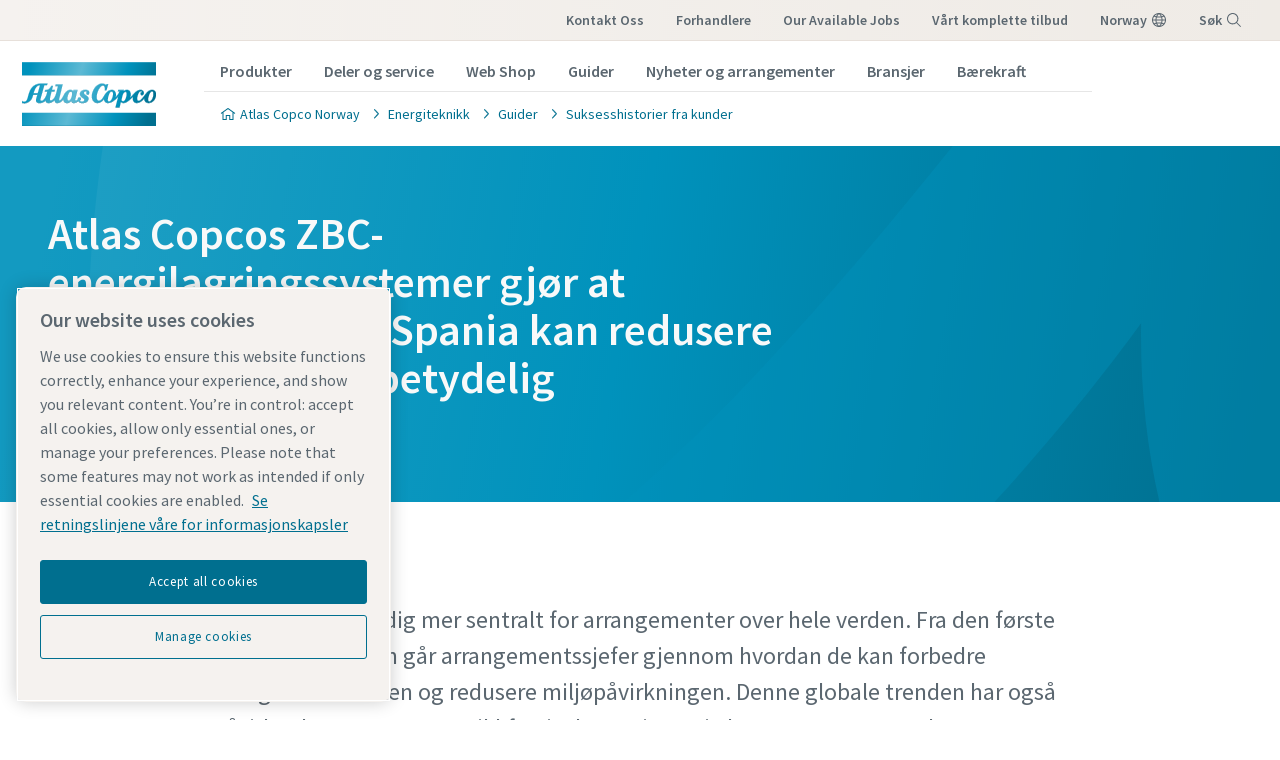

--- FILE ---
content_type: text/html; charset=UTF-8
request_url: https://www.atlascopco.com/nb-no/construction-equipment/resources/customer-stories/zbc-energy-storage-systems-emission-reduction-music-festivals
body_size: 26896
content:










<!DOCTYPE html>
<html prefix="og: https://ogp.me/ns#" lang="nb-no" dir="ltr">
<!-- G Services Disabled? false -->
<head>
    
        
            <!-- OneTrust Cookies Consent Notice start -->
<script defer="defer" type="text/javascript" src="https://rum.hlx.page/.rum/@adobe/helix-rum-js@%5E2/dist/rum-standalone.js" data-routing="env=prod,tier=publish,ams=Atlas Copco"></script>
<script type="text/javascript" src="https://cdn.cookielaw.org/consent/237fc509-0872-41a6-b7f8-6efbc60e0065/OtAutoBlock.js"></script>
<script src="https://cdn.cookielaw.org/scripttemplates/otSDKStub.js" type="text/javascript" charset="UTF-8" data-document-language="true" data-domain-script="237fc509-0872-41a6-b7f8-6efbc60e0065"></script>
<script type="text/javascript">
function OptanonWrapper() { }
</script>
<!-- OneTrust Cookies Consent Notice end -->
        
    

    

    
    <!-- Add responsive tag for Chinese pages -->
    

    
        
            
                

    <!-- Google Tag Manager -->
    <script>
        (function(w,d,s,l,i){
            w[l]=w[l]||[];
            w[l].push({'gtm.start':
                new Date().getTime(),event:'gtm.js'});var f=d.getElementsByTagName(s)[0],
                j=d.createElement(s),dl=l!='dataLayer'?'&l='+l:'';j.async=true;j.src=
                '//metrics.atlascopco.com/gtm.js?id='+i+dl;f.parentNode.insertBefore(j,f);
                })(window,document,'script','dataLayer','GTM-KDKDS8L');
    </script>

	<!-- End Google Tag Manager -->

            
        
    

    
    





<meta http-equiv="content-language" content="nb-no"/>
<meta http-equiv="X-UA-Compatible" content="IE=edge,chrome=1"/>
<meta charset="utf-8"/>
<meta http-equiv="cleartype" content="on"/>

<!-- Mobile settings http://t.co/dKP3o1e -->
<meta name="HandheldFriendly" content="True"/>
<meta name="MobileOptimized" content="320"/>
<meta name="viewport" content="width=device-width, initial-scale=1.0"/>

<!-- About this document -->
<meta name="author" content="Atlas Copco"/>

<!-- In order: first try the page title (=internalTitle - inner name - pagenode name -->
<title>Atlas Copcos ZBC-energilagringssystemer gjør at musikkfestivaler i Spania kan redusere karbonavtrykket betydelig - Atlas Copco Norway</title>

<meta name="keywords" content="2023, Nyheter og arrangementer, Energilagringssystemer, Mobilt anlegg og elektrisk utstyr  , Kundehistorier, Suksesshistorier fra kunder, 2023, Tagg for viste artikler"/>


    <meta name="description" content="Fire Atlas Copco ZBC 250-575-energilagringssystemer reduserer CO2-avtrykket til store musikkfestivaler i Spania."/>




<!-- No indexing tag for search engines -->

    
    



<!-- China website Baidu index verification -->



<!-- Option to add <noindex,follow> tag to page -->



<link rel="icon" type="image/x-icon" href="/etc.clientlibs/settings/wcm/designs/business/clientlib-preloaded/resources/favicon.ico"/>

<link rel="icon" type="image/svg+xml" href="/etc.clientlibs/settings/wcm/designs/business/clientlib-preloaded/resources/favicon.svg"/>
<link rel="shortcut icon" type="image/x-icon" href="/etc.clientlibs/settings/wcm/designs/business/clientlib-preloaded/resources/favicon.ico"/>

<!-- Preload key requests (fonts) -->
<link rel="preload" href="/etc.clientlibs/settings/wcm/designs/accommons/clientlib-preloaded/resources/fonts/WOFF2/TTF/SourceSansPro-Light.ttf.woff2" as="font" type="font/woff2" crossorigin="anonymous"/>
<link rel="preload" href="/etc.clientlibs/settings/wcm/designs/accommons/clientlib-preloaded/resources/fonts/WOFF2/TTF/SourceSansPro-Regular.ttf.woff2" as="font" type="font/woff2" crossorigin="anonymous"/>
<link rel="preload" href="/etc.clientlibs/settings/wcm/designs/accommons/clientlib-preloaded/resources/fonts/WOFF2/TTF/SourceSansPro-Black.ttf.woff2" as="font" type="font/woff2" crossorigin="anonymous"/>
<link rel="preload" href="/etc.clientlibs/settings/wcm/designs/accommons/clientlib-preloaded/resources/fonts/WOFF2/TTF/SourceSansPro-Semibold.ttf.woff2" as="font" type="font/woff2" crossorigin="anonymous"/>
<link rel="preload" href="/etc.clientlibs/settings/wcm/designs/accommons/clientlib-preloaded/resources/fonts/WOFF2/TTF/SourceSansPro-Bold.ttf.woff2" as="font" type="font/woff2" crossorigin="anonymous"/>

<link rel="preload" href="/etc.clientlibs/settings/wcm/designs/accommons/clientlib-preloaded/resources/fonts/WOFF2/TTF/SourceSansPro-LightIt.ttf.woff2" as="font" type="font/woff2" crossorigin="anonymous"/>
<link rel="preload" href="/etc.clientlibs/settings/wcm/designs/accommons/clientlib-preloaded/resources/fonts/WOFF2/TTF/SourceSansPro-It.ttf.woff2" as="font" type="font/woff2" crossorigin="anonymous"/>
<link rel="preload" href="/etc.clientlibs/settings/wcm/designs/accommons/clientlib-preloaded/resources/fonts/WOFF2/TTF/SourceSansPro-SemiboldIt.ttf.woff2" as="font" type="font/woff2" crossorigin="anonymous"/>
<link rel="preload" href="/etc.clientlibs/settings/wcm/designs/accommons/clientlib-preloaded/resources/fonts/WOFF2/TTF/SourceSansPro-BoldIt.ttf.woff2" as="font" type="font/woff2" crossorigin="anonymous"/>
<link rel="preload" href="/etc.clientlibs/settings/wcm/designs/accommons/clientlib-preloaded/resources/fonts/WOFF2/TTF/SourceSansPro-BlackIt.ttf.woff2" as="font" type="font/woff2" crossorigin="anonymous"/>


    <!-- Twitter card data -->
    <meta content="summary_large_image" name="twitter:card"/>
    <meta content="@AtlasCopcoGroup" name="twitter:site"/>

    

        
        
            <meta content="Atlas Copcos ZBC-energilagringssystemer gjør at musikkfestivaler i Spania kan redusere karbonavtrykket betydelig - Atlas Copco" name="twitter:title"/>
            <meta content="Atlas Copcos ZBC-energilagringssystemer gjør at musikkfestivaler i Spania kan redusere karbonavtrykket betydelig - Atlas Copco" property="og:title"/>
        
        <meta content="Fire Atlas Copco ZBC 250-575 energilagringssystemer har vært på turné i Spania i sommer, noe som gjør det mulig for Europas ledende musikkfestivaler å redusere karbonavtrykket sitt. Entreprenørene har lett etter en alternativ løsning for å dekke sitt energibehov, samtidig som de kutter kostnader og oppfyller utslippskravene. " name="twitter:description"/>
        
            
                <meta content="https://www.atlascopco.com/content/dam/atlas-copco/construction-technique/portable-energy/pictures/for-web-only-pfl/applications/ess/zbc-energy-storage-systems-power-events-5.jpg/jcr:content/renditions/cq5dam.web.1200.628.jpeg" name="twitter:image"/>
            
        

        
            
                <meta content="https://www.atlascopco.com/content/dam/atlas-copco/construction-technique/portable-energy/pictures/for-web-only-pfl/applications/ess/zbc-energy-storage-systems-power-events-5.jpg/jcr:content/renditions/cq5dam.web.1200.628.jpeg" property="og:image"/>
            
        
        <meta content="Fire Atlas Copco ZBC 250-575 energilagringssystemer har vært på turné i Spania i sommer, noe som gjør det mulig for Europas ledende musikkfestivaler å redusere karbonavtrykket sitt. Entreprenørene har lett etter en alternativ løsning for å dekke sitt energibehov, samtidig som de kutter kostnader og oppfyller utslippskravene. " property="og:description"/>
    
    
    <!-- OpenGraph data-->
    <meta content="190317497988185" property="fb:app_id"/>
    <meta content="article" property="og:type"/>
    <meta content="https://www.atlascopco.com/nb-no/construction-equipment/resources/customer-stories/zbc-energy-storage-systems-emission-reduction-music-festivals" property="og:url"/>
    
    
        <meta content="Atlas Copco" property="og:site_name"/>
    
    <meta content="800" property="og:image:width"/>
    <meta content="800" property="og:image:height"/>



<!-- Windows 8 tile -->
<meta name="application-name" content="Atlas Copco Corporate Website"/>
<meta name="msapplication-TileColor" content="#FFFFFF"/>
<meta name="msapplication-TileImage" content="tile.png"/>

<!-- Tags -->
<!-- Hreflang tags -->




    

    
        
            <link rel="alternate" hreflang="en-ie" href="https://www.atlascopco.com/en-ie/construction-equipment/resources/customer-stories/zbc-energy-storage-systems-emission-reduction-music-festivals"/>
        
            <link rel="alternate" hreflang="en-in" href="https://www.atlascopco.com/en-in/construction-equipment/resources/customer-stories/zbc-energy-storage-systems-emission-reduction-music-festivals"/>
        
            <link rel="alternate" hreflang="es-bo" href="https://www.atlascopco.com/es-bo/construction-equipment/resources/customer-stories/zbc-energy-storage-systems-emission-reduction-music-festivals"/>
        
            <link rel="alternate" hreflang="en-om" href="https://www.atlascopco.com/en-ae/construction-equipment/resources/customer-stories/zbc-energy-storage-systems-emission-reduction-music-festivals"/>
        
            <link rel="alternate" hreflang="en-qa" href="https://www.atlascopco.com/en-ae/construction-equipment/resources/customer-stories/zbc-energy-storage-systems-emission-reduction-music-festivals"/>
        
            <link rel="alternate" hreflang="en-bh" href="https://www.atlascopco.com/en-ae/construction-equipment/resources/customer-stories/zbc-energy-storage-systems-emission-reduction-music-festivals"/>
        
            <link rel="alternate" hreflang="en-ye" href="https://www.atlascopco.com/en-ae/construction-equipment/resources/customer-stories/zbc-energy-storage-systems-emission-reduction-music-festivals"/>
        
            <link rel="alternate" hreflang="en-iq" href="https://www.atlascopco.com/en-ae/construction-equipment/resources/customer-stories/zbc-energy-storage-systems-emission-reduction-music-festivals"/>
        
            <link rel="alternate" hreflang="en-ae" href="https://www.atlascopco.com/en-ae/construction-equipment/resources/customer-stories/zbc-energy-storage-systems-emission-reduction-music-festivals"/>
        
            <link rel="alternate" hreflang="en-bw" href="https://www.atlascopco.com/en-za/construction-equipment/resources/customer-stories/zbc-energy-storage-systems-emission-reduction-music-festivals"/>
        
            <link rel="alternate" hreflang="en-mz" href="https://www.atlascopco.com/en-za/construction-equipment/resources/customer-stories/zbc-energy-storage-systems-emission-reduction-music-festivals"/>
        
            <link rel="alternate" hreflang="en-na" href="https://www.atlascopco.com/en-za/construction-equipment/resources/customer-stories/zbc-energy-storage-systems-emission-reduction-music-festivals"/>
        
            <link rel="alternate" hreflang="en-zw" href="https://www.atlascopco.com/en-za/construction-equipment/resources/customer-stories/zbc-energy-storage-systems-emission-reduction-music-festivals"/>
        
            <link rel="alternate" hreflang="en-za" href="https://www.atlascopco.com/en-za/construction-equipment/resources/customer-stories/zbc-energy-storage-systems-emission-reduction-music-festivals"/>
        
            <link rel="alternate" hreflang="en-gr" href="https://www.atlascopco.com/el-gr/construction-equipment/resources/customer-stories/zbc-energy-storage-systems-emission-reduction-music-festivals"/>
        
            <link rel="alternate" hreflang="nl-nl" href="https://www.atlascopco.com/nl-nl/construction-equipment/resources/customer-stories/zbc-energy-storage-systems-emission-reduction-music-festivals"/>
        
            <link rel="alternate" hreflang="en-cd" href="https://www.atlascopco.com/en-zm/construction-equipment/resources/customer-stories/zbc-energy-storage-systems-emission-reduction-music-festivals"/>
        
            <link rel="alternate" hreflang="en-mw" href="https://www.atlascopco.com/en-zm/construction-equipment/resources/customer-stories/zbc-energy-storage-systems-emission-reduction-music-festivals"/>
        
            <link rel="alternate" hreflang="en-zm" href="https://www.atlascopco.com/en-zm/construction-equipment/resources/customer-stories/zbc-energy-storage-systems-emission-reduction-music-festivals"/>
        
            <link rel="alternate" hreflang="en-au" href="https://www.atlascopco.com/en-au/construction-equipment/resources/customer-stories/zbc-energy-storage-systems-emission-reduction-music-festivals"/>
        
            <link rel="alternate" hreflang="en-hu" href="https://www.atlascopco.com/hu-hu/construction-equipment/resources/customer-stories/zbc-energy-storage-systems-emission-reduction-music-festivals"/>
        
            <link rel="alternate" hreflang="en-rs" href="https://www.atlascopco.com/en-rs/construction-equipment/resources/customer-stories/zbc-energy-storage-systems-emission-reduction-music-festivals"/>
        
            <link rel="alternate" hreflang="en-ba" href="https://www.atlascopco.com/en-rs/construction-equipment/resources/customer-stories/zbc-energy-storage-systems-emission-reduction-music-festivals"/>
        
            <link rel="alternate" hreflang="en-hr" href="https://www.atlascopco.com/en-rs/construction-equipment/resources/customer-stories/zbc-energy-storage-systems-emission-reduction-music-festivals"/>
        
            <link rel="alternate" hreflang="en-me" href="https://www.atlascopco.com/en-rs/construction-equipment/resources/customer-stories/zbc-energy-storage-systems-emission-reduction-music-festivals"/>
        
            <link rel="alternate" hreflang="en-mk" href="https://www.atlascopco.com/en-rs/construction-equipment/resources/customer-stories/zbc-energy-storage-systems-emission-reduction-music-festivals"/>
        
            <link rel="alternate" hreflang="en-bd" href="https://www.atlascopco.com/en-bd/construction-equipment/resources/customer-stories/zbc-energy-storage-systems-emission-reduction-music-festivals"/>
        
            <link rel="alternate" hreflang="es-cl" href="https://www.atlascopco.com/es-cl/construction-equipment/resources/customer-stories/zbc-energy-storage-systems-emission-reduction-music-festivals"/>
        
            <link rel="alternate" hreflang="fr-ca" href="https://www.atlascopco.com/fr-ca/construction-equipment/resources/customer-stories/zbc-energy-storage-systems-emission-reduction-music-festivals"/>
        
            <link rel="alternate" hreflang="es-co" href="https://www.atlascopco.com/es-co/construction-equipment/resources/customer-stories/zbc-energy-storage-systems-emission-reduction-music-festivals"/>
        
            <link rel="alternate" hreflang="pl-pl" href="https://www.atlascopco.com/pl-pl/construction-equipment/resources/customer-stories/zbc-energy-storage-systems-emission-reduction-music-festivals"/>
        
            <link rel="alternate" hreflang="pt-pt" href="https://www.atlascopco.com/pt-pt/construction-equipment/resources/customer-stories/zbc-energy-storage-systems-emission-reduction-music-festivals"/>
        
            <link rel="alternate" hreflang="en-sa" href="https://www.atlascopco.com/en-sa/construction-equipment/resources/customer-stories/zbc-energy-storage-systems-emission-reduction-music-festivals"/>
        
            <link rel="alternate" hreflang="en-eg" href="https://www.atlascopco.com/ar-eg/construction-equipment/resources/customer-stories/zbc-energy-storage-systems-emission-reduction-music-festivals"/>
        
            <link rel="alternate" hreflang="fr-be" href="https://www.atlascopco.com/fr-be/construction-equipment/resources/customer-stories/zbc-energy-storage-systems-emission-reduction-music-festivals"/>
        
            <link rel="alternate" hreflang="fr-lu" href="https://www.atlascopco.com/fr-be/construction-equipment/resources/customer-stories/zbc-energy-storage-systems-emission-reduction-music-festivals"/>
        
            <link rel="alternate" hreflang="en-sg" href="https://www.atlascopco.com/en-sg/construction-equipment/resources/customer-stories/zbc-energy-storage-systems-emission-reduction-music-festivals"/>
        
            <link rel="alternate" hreflang="en-si" href="https://www.atlascopco.com/en-si/construction-equipment/resources/customer-stories/zbc-energy-storage-systems-emission-reduction-music-festivals"/>
        
            <link rel="alternate" hreflang="en-ke" href="https://www.atlascopco.com/en-ke/construction-equipment/resources/customer-stories/zbc-energy-storage-systems-emission-reduction-music-festivals"/>
        
            <link rel="alternate" hreflang="en-rw" href="https://www.atlascopco.com/en-ke/construction-equipment/resources/customer-stories/zbc-energy-storage-systems-emission-reduction-music-festivals"/>
        
            <link rel="alternate" hreflang="en-sc" href="https://www.atlascopco.com/en-ke/construction-equipment/resources/customer-stories/zbc-energy-storage-systems-emission-reduction-music-festivals"/>
        
            <link rel="alternate" hreflang="en-so" href="https://www.atlascopco.com/en-ke/construction-equipment/resources/customer-stories/zbc-energy-storage-systems-emission-reduction-music-festivals"/>
        
            <link rel="alternate" hreflang="en-tz" href="https://www.atlascopco.com/en-ke/construction-equipment/resources/customer-stories/zbc-energy-storage-systems-emission-reduction-music-festivals"/>
        
            <link rel="alternate" hreflang="en-bi" href="https://www.atlascopco.com/en-ke/construction-equipment/resources/customer-stories/zbc-energy-storage-systems-emission-reduction-music-festivals"/>
        
            <link rel="alternate" hreflang="en-dj" href="https://www.atlascopco.com/en-ke/construction-equipment/resources/customer-stories/zbc-energy-storage-systems-emission-reduction-music-festivals"/>
        
            <link rel="alternate" hreflang="nb-no" href="https://www.atlascopco.com/nb-no/construction-equipment/resources/customer-stories/zbc-energy-storage-systems-emission-reduction-music-festivals"/>
        
            <link rel="alternate" hreflang="hr-hr" href="https://www.atlascopco.com/hr-hr/construction-equipment/resources/customer-stories/zbc-energy-storage-systems-emission-reduction-music-festivals"/>
        
            <link rel="alternate" hreflang="en-gr" href="https://www.atlascopco.com/en-gr/construction-equipment/resources/customer-stories/zbc-energy-storage-systems-emission-reduction-music-festivals"/>
        
            <link rel="alternate" hreflang="en-al" href="https://www.atlascopco.com/en-gr/construction-equipment/resources/customer-stories/zbc-energy-storage-systems-emission-reduction-music-festivals"/>
        
            <link rel="alternate" hreflang="en-cy" href="https://www.atlascopco.com/en-gr/construction-equipment/resources/customer-stories/zbc-energy-storage-systems-emission-reduction-music-festivals"/>
        
            <link rel="alternate" hreflang="en-il" href="https://www.atlascopco.com/en-gr/construction-equipment/resources/customer-stories/zbc-energy-storage-systems-emission-reduction-music-festivals"/>
        
            <link rel="alternate" hreflang="de-at" href="https://www.atlascopco.com/de-at/construction-equipment/resources/customer-stories/zbc-energy-storage-systems-emission-reduction-music-festivals"/>
        
            <link rel="alternate" hreflang="en-bg" href="https://www.atlascopco.com/bg-bg/construction-equipment/resources/customer-stories/zbc-energy-storage-systems-emission-reduction-music-festivals"/>
        
            <link rel="alternate" hreflang="cs-cz" href="https://www.atlascopco.com/cs-cz/construction-equipment/resources/customer-stories/zbc-energy-storage-systems-emission-reduction-music-festivals"/>
        
            <link rel="alternate" hreflang="en-ph" href="https://www.atlascopco.com/en-ph/construction-equipment/resources/customer-stories/zbc-energy-storage-systems-emission-reduction-music-festivals"/>
        
            <link rel="alternate" hreflang="en-af" href="https://www.atlascopco.com/en-pk/construction-equipment/resources/customer-stories/zbc-energy-storage-systems-emission-reduction-music-festivals"/>
        
            <link rel="alternate" hreflang="en-pk" href="https://www.atlascopco.com/en-pk/construction-equipment/resources/customer-stories/zbc-energy-storage-systems-emission-reduction-music-festivals"/>
        
            <link rel="alternate" hreflang="en-tw" href="https://www.atlascopco.com/zh-tw/construction-equipment/resources/customer-stories/zbc-energy-storage-systems-emission-reduction-music-festivals"/>
        
            <link rel="alternate" hreflang="en-hk" href="https://www.atlascopco.com/en-hk/construction-equipment/resources/customer-stories/zbc-energy-storage-systems-emission-reduction-music-festivals"/>
        
            <link rel="alternate" hreflang="ko-kr" href="https://www.atlascopco.com/ko-kr/construction-equipment/resources/customer-stories/zbc-energy-storage-systems-emission-reduction-music-festivals"/>
        
            <link rel="alternate" hreflang="en-sk" href="https://www.atlascopco.com/sk-sk/construction-equipment/resources/customer-stories/zbc-energy-storage-systems-emission-reduction-music-festivals"/>
        
            <link rel="alternate" hreflang="en-hu" href="https://www.atlascopco.com/en-hu/construction-equipment/resources/customer-stories/zbc-energy-storage-systems-emission-reduction-music-festivals"/>
        
            <link rel="alternate" hreflang="es-ar" href="https://www.atlascopco.com/es-ar/construction-equipment/resources/customer-stories/zbc-energy-storage-systems-emission-reduction-music-festivals"/>
        
            <link rel="alternate" hreflang="sv-se" href="https://www.atlascopco.com/sv-se/construction-equipment/resources/customer-stories/zbc-energy-storage-systems-emission-reduction-music-festivals"/>
        
            <link rel="alternate" hreflang="en-dk" href="https://www.atlascopco.com/da-dk/construction-equipment/resources/customer-stories/zbc-energy-storage-systems-emission-reduction-music-festivals"/>
        
            <link rel="alternate" hreflang="en-id" href="https://www.atlascopco.com/en-id/construction-equipment/resources/customer-stories/zbc-energy-storage-systems-emission-reduction-music-festivals"/>
        
            <link rel="alternate" hreflang="uk-ua" href="https://www.atlascopco.com/uk-ua/construction-equipment/resources/customer-stories/zbc-energy-storage-systems-emission-reduction-music-festivals"/>
        
            <link rel="alternate" hreflang="en-jm" href="https://www.atlascopco.com/en-us/construction-equipment/resources/customer-stories/zbc-energy-storage-systems-emission-reduction-music-festivals"/>
        
            <link rel="alternate" hreflang="en-pr" href="https://www.atlascopco.com/en-us/construction-equipment/resources/customer-stories/zbc-energy-storage-systems-emission-reduction-music-festivals"/>
        
            <link rel="alternate" hreflang="en-tt" href="https://www.atlascopco.com/en-us/construction-equipment/resources/customer-stories/zbc-energy-storage-systems-emission-reduction-music-festivals"/>
        
            <link rel="alternate" hreflang="en-us" href="https://www.atlascopco.com/en-us/construction-equipment/resources/customer-stories/zbc-energy-storage-systems-emission-reduction-music-festivals"/>
        
            <link rel="alternate" hreflang="en-ee" href="https://www.atlascopco.com/en-ee/construction-equipment/resources/customer-stories/zbc-energy-storage-systems-emission-reduction-music-festivals"/>
        
            <link rel="alternate" hreflang="en-eg" href="https://www.atlascopco.com/en-eg/construction-equipment/resources/customer-stories/zbc-energy-storage-systems-emission-reduction-music-festivals"/>
        
            <link rel="alternate" hreflang="en-jo" href="https://www.atlascopco.com/en-eg/construction-equipment/resources/customer-stories/zbc-energy-storage-systems-emission-reduction-music-festivals"/>
        
            <link rel="alternate" hreflang="en-lb" href="https://www.atlascopco.com/en-eg/construction-equipment/resources/customer-stories/zbc-energy-storage-systems-emission-reduction-music-festivals"/>
        
            <link rel="alternate" hreflang="en-sd" href="https://www.atlascopco.com/en-eg/construction-equipment/resources/customer-stories/zbc-energy-storage-systems-emission-reduction-music-festivals"/>
        
            <link rel="alternate" hreflang="nl-be" href="https://www.atlascopco.com/nl-be/construction-equipment/resources/customer-stories/zbc-energy-storage-systems-emission-reduction-music-festivals"/>
        
            <link rel="alternate" hreflang="en-er" href="https://www.atlascopco.com/en-er/construction-equipment/resources/customer-stories/zbc-energy-storage-systems-emission-reduction-music-festivals"/>
        
            <link rel="alternate" hreflang="en-my" href="https://www.atlascopco.com/en-my/construction-equipment/resources/customer-stories/zbc-energy-storage-systems-emission-reduction-music-festivals"/>
        
            <link rel="alternate" hreflang="en-et" href="https://www.atlascopco.com/en-et/construction-equipment/resources/customer-stories/zbc-energy-storage-systems-emission-reduction-music-festivals"/>
        
            <link rel="alternate" hreflang="fr-mu" href="https://www.atlascopco.com/fr-mu/construction-equipment/resources/customer-stories/zbc-energy-storage-systems-emission-reduction-music-festivals"/>
        
            <link rel="alternate" hreflang="en-gm" href="https://www.atlascopco.com/en-ng/construction-equipment/resources/customer-stories/zbc-energy-storage-systems-emission-reduction-music-festivals"/>
        
            <link rel="alternate" hreflang="en-gh" href="https://www.atlascopco.com/en-ng/construction-equipment/resources/customer-stories/zbc-energy-storage-systems-emission-reduction-music-festivals"/>
        
            <link rel="alternate" hreflang="en-gw" href="https://www.atlascopco.com/en-ng/construction-equipment/resources/customer-stories/zbc-energy-storage-systems-emission-reduction-music-festivals"/>
        
            <link rel="alternate" hreflang="en-lr" href="https://www.atlascopco.com/en-ng/construction-equipment/resources/customer-stories/zbc-energy-storage-systems-emission-reduction-music-festivals"/>
        
            <link rel="alternate" hreflang="en-ng" href="https://www.atlascopco.com/en-ng/construction-equipment/resources/customer-stories/zbc-energy-storage-systems-emission-reduction-music-festivals"/>
        
            <link rel="alternate" hreflang="en-sl" href="https://www.atlascopco.com/en-ng/construction-equipment/resources/customer-stories/zbc-energy-storage-systems-emission-reduction-music-festivals"/>
        
            <link rel="alternate" hreflang="en-vn" href="https://www.atlascopco.com/en-vn/construction-equipment/resources/customer-stories/zbc-energy-storage-systems-emission-reduction-music-festivals"/>
        
            <link rel="alternate" hreflang="de-ch" href="https://www.atlascopco.com/de-ch/construction-equipment/resources/customer-stories/zbc-energy-storage-systems-emission-reduction-music-festivals"/>
        
            <link rel="alternate" hreflang="ja-jp" href="https://www.atlascopco.com/ja-jp/construction-equipment/resources/customer-stories/zbc-energy-storage-systems-emission-reduction-music-festivals"/>
        
            <link rel="alternate" hreflang="es-pe" href="https://www.atlascopco.com/es-pe/construction-equipment/resources/customer-stories/zbc-energy-storage-systems-emission-reduction-music-festivals"/>
        
            <link rel="alternate" hreflang="en-nz" href="https://www.atlascopco.com/en-nz/construction-equipment/resources/customer-stories/zbc-energy-storage-systems-emission-reduction-music-festivals"/>
        
            <link rel="alternate" hreflang="ro-ro" href="https://www.atlascopco.com/ro-ro/construction-equipment/resources/customer-stories/zbc-energy-storage-systems-emission-reduction-music-festivals"/>
        
            <link rel="alternate" hreflang="ro-md" href="https://www.atlascopco.com/ro-ro/construction-equipment/resources/customer-stories/zbc-energy-storage-systems-emission-reduction-music-festivals"/>
        
            <link rel="alternate" hreflang="it-ch" href="https://www.atlascopco.com/it-ch/construction-equipment/resources/customer-stories/zbc-energy-storage-systems-emission-reduction-music-festivals"/>
        
            <link rel="alternate" hreflang="tr-tr" href="https://www.atlascopco.com/tr-tr/construction-equipment/resources/customer-stories/zbc-energy-storage-systems-emission-reduction-music-festivals"/>
        
            <link rel="alternate" hreflang="fr-fr" href="https://www.atlascopco.com/fr-fr/construction-equipment/resources/customer-stories/zbc-energy-storage-systems-emission-reduction-music-festivals"/>
        
            <link rel="alternate" hreflang="en-vn" href="https://www.atlascopco.com/vi-vn/construction-equipment/resources/customer-stories/zbc-energy-storage-systems-emission-reduction-music-festivals"/>
        
            <link rel="alternate" hreflang="en-ca" href="https://www.atlascopco.com/en-ca/construction-equipment/resources/customer-stories/zbc-energy-storage-systems-emission-reduction-music-festivals"/>
        
            <link rel="alternate" hreflang="en-ss" href="https://www.atlascopco.com/en-ss/construction-equipment/resources/customer-stories/zbc-energy-storage-systems-emission-reduction-music-festivals"/>
        
            <link rel="alternate" hreflang="pt-ao" href="https://www.atlascopco.com/pt-ao/construction-equipment/resources/customer-stories/zbc-energy-storage-systems-emission-reduction-music-festivals"/>
        
            <link rel="alternate" hreflang="fr-tn" href="https://www.atlascopco.com/fr-tn/construction-equipment/resources/customer-stories/zbc-energy-storage-systems-emission-reduction-music-festivals"/>
        
            <link rel="alternate" hreflang="sl-si" href="https://www.atlascopco.com/sl-si/construction-equipment/resources/customer-stories/zbc-energy-storage-systems-emission-reduction-music-festivals"/>
        
            <link rel="alternate" hreflang="en-cn" href="https://www.atlascopco.com/en-cn/construction-equipment/resources/customer-stories/zbc-energy-storage-systems-emission-reduction-music-festivals"/>
        
            <link rel="alternate" hreflang="en-kw" href="https://www.atlascopco.com/en-kw/construction-equipment/resources/customer-stories/zbc-energy-storage-systems-emission-reduction-music-festivals"/>
        
            <link rel="alternate" hreflang="fr-ch" href="https://www.atlascopco.com/fr-ch/construction-equipment/resources/customer-stories/zbc-energy-storage-systems-emission-reduction-music-festivals"/>
        
            <link rel="alternate" hreflang="en-th" href="https://www.atlascopco.com/en-th/construction-equipment/resources/customer-stories/zbc-energy-storage-systems-emission-reduction-music-festivals"/>
        
            <link rel="alternate" hreflang="en-la" href="https://www.atlascopco.com/en-th/construction-equipment/resources/customer-stories/zbc-energy-storage-systems-emission-reduction-music-festivals"/>
        
            <link rel="alternate" hreflang="en-mm" href="https://www.atlascopco.com/en-th/construction-equipment/resources/customer-stories/zbc-energy-storage-systems-emission-reduction-music-festivals"/>
        
            <link rel="alternate" hreflang="en-kh" href="https://www.atlascopco.com/en-th/construction-equipment/resources/customer-stories/zbc-energy-storage-systems-emission-reduction-music-festivals"/>
        
            <link rel="alternate" hreflang="es-ec" href="https://www.atlascopco.com/es-ec/construction-equipment/resources/customer-stories/zbc-energy-storage-systems-emission-reduction-music-festivals"/>
        
            <link rel="alternate" hreflang="en-sa" href="https://www.atlascopco.com/ar-sa/construction-equipment/resources/customer-stories/zbc-energy-storage-systems-emission-reduction-music-festivals"/>
        
            <link rel="alternate" hreflang="de-de" href="https://www.atlascopco.com/de-de/construction-equipment/resources/customer-stories/zbc-energy-storage-systems-emission-reduction-music-festivals"/>
        
            <link rel="alternate" hreflang="fr-bj" href="https://www.atlascopco.com/fr-ma/construction-equipment/resources/customer-stories/zbc-energy-storage-systems-emission-reduction-music-festivals"/>
        
            <link rel="alternate" hreflang="fr-bf" href="https://www.atlascopco.com/fr-ma/construction-equipment/resources/customer-stories/zbc-energy-storage-systems-emission-reduction-music-festivals"/>
        
            <link rel="alternate" hreflang="fr-cf" href="https://www.atlascopco.com/fr-ma/construction-equipment/resources/customer-stories/zbc-energy-storage-systems-emission-reduction-music-festivals"/>
        
            <link rel="alternate" hreflang="fr-ga" href="https://www.atlascopco.com/fr-ma/construction-equipment/resources/customer-stories/zbc-energy-storage-systems-emission-reduction-music-festivals"/>
        
            <link rel="alternate" hreflang="fr-gn" href="https://www.atlascopco.com/fr-ma/construction-equipment/resources/customer-stories/zbc-energy-storage-systems-emission-reduction-music-festivals"/>
        
            <link rel="alternate" hreflang="fr-ci" href="https://www.atlascopco.com/fr-ma/construction-equipment/resources/customer-stories/zbc-energy-storage-systems-emission-reduction-music-festivals"/>
        
            <link rel="alternate" hreflang="fr-cm" href="https://www.atlascopco.com/fr-ma/construction-equipment/resources/customer-stories/zbc-energy-storage-systems-emission-reduction-music-festivals"/>
        
            <link rel="alternate" hreflang="fr-ml" href="https://www.atlascopco.com/fr-ma/construction-equipment/resources/customer-stories/zbc-energy-storage-systems-emission-reduction-music-festivals"/>
        
            <link rel="alternate" hreflang="fr-ma" href="https://www.atlascopco.com/fr-ma/construction-equipment/resources/customer-stories/zbc-energy-storage-systems-emission-reduction-music-festivals"/>
        
            <link rel="alternate" hreflang="fr-mr" href="https://www.atlascopco.com/fr-ma/construction-equipment/resources/customer-stories/zbc-energy-storage-systems-emission-reduction-music-festivals"/>
        
            <link rel="alternate" hreflang="fr-ne" href="https://www.atlascopco.com/fr-ma/construction-equipment/resources/customer-stories/zbc-energy-storage-systems-emission-reduction-music-festivals"/>
        
            <link rel="alternate" hreflang="fr-cg" href="https://www.atlascopco.com/fr-ma/construction-equipment/resources/customer-stories/zbc-energy-storage-systems-emission-reduction-music-festivals"/>
        
            <link rel="alternate" hreflang="fr-sn" href="https://www.atlascopco.com/fr-ma/construction-equipment/resources/customer-stories/zbc-energy-storage-systems-emission-reduction-music-festivals"/>
        
            <link rel="alternate" hreflang="fr-tg" href="https://www.atlascopco.com/fr-ma/construction-equipment/resources/customer-stories/zbc-energy-storage-systems-emission-reduction-music-festivals"/>
        
            <link rel="alternate" hreflang="fr-td" href="https://www.atlascopco.com/fr-ma/construction-equipment/resources/customer-stories/zbc-energy-storage-systems-emission-reduction-music-festivals"/>
        
            <link rel="alternate" hreflang="en-tw" href="https://www.atlascopco.com/en-tw/construction-equipment/resources/customer-stories/zbc-energy-storage-systems-emission-reduction-music-festivals"/>
        
            <link rel="alternate" hreflang="fr-dz" href="https://www.atlascopco.com/fr-dz/construction-equipment/resources/customer-stories/zbc-energy-storage-systems-emission-reduction-music-festivals"/>
        
            <link rel="alternate" hreflang="pt-br" href="https://www.atlascopco.com/pt-br/construction-equipment/resources/customer-stories/zbc-energy-storage-systems-emission-reduction-music-festivals"/>
        
            <link rel="alternate" hreflang="es-es" href="https://www.atlascopco.com/es-es/construction-equipment/resources/customer-stories/zbc-energy-storage-systems-emission-reduction-music-festivals"/>
        
            <link rel="alternate" hreflang="es-ve" href="https://www.atlascopco.com/es-ve/construction-equipment/resources/customer-stories/zbc-energy-storage-systems-emission-reduction-music-festivals"/>
        
            <link rel="alternate" hreflang="fr-mg" href="https://www.atlascopco.com/fr-mg/construction-equipment/resources/customer-stories/zbc-energy-storage-systems-emission-reduction-music-festivals"/>
        
            <link rel="alternate" hreflang="en-lt" href="https://www.atlascopco.com/en-lt/construction-equipment/resources/customer-stories/zbc-energy-storage-systems-emission-reduction-music-festivals"/>
        
            <link rel="alternate" hreflang="es-do" href="https://www.atlascopco.com/es-mx/construction-equipment/resources/customer-stories/zbc-energy-storage-systems-emission-reduction-music-festivals"/>
        
            <link rel="alternate" hreflang="es-mx" href="https://www.atlascopco.com/es-mx/construction-equipment/resources/customer-stories/zbc-energy-storage-systems-emission-reduction-music-festivals"/>
        
            <link rel="alternate" hreflang="es-bz" href="https://www.atlascopco.com/es-mx/construction-equipment/resources/customer-stories/zbc-energy-storage-systems-emission-reduction-music-festivals"/>
        
            <link rel="alternate" hreflang="es-cr" href="https://www.atlascopco.com/es-mx/construction-equipment/resources/customer-stories/zbc-energy-storage-systems-emission-reduction-music-festivals"/>
        
            <link rel="alternate" hreflang="es-cu" href="https://www.atlascopco.com/es-mx/construction-equipment/resources/customer-stories/zbc-energy-storage-systems-emission-reduction-music-festivals"/>
        
            <link rel="alternate" hreflang="es-sv" href="https://www.atlascopco.com/es-mx/construction-equipment/resources/customer-stories/zbc-energy-storage-systems-emission-reduction-music-festivals"/>
        
            <link rel="alternate" hreflang="es-gt" href="https://www.atlascopco.com/es-mx/construction-equipment/resources/customer-stories/zbc-energy-storage-systems-emission-reduction-music-festivals"/>
        
            <link rel="alternate" hreflang="es-hn" href="https://www.atlascopco.com/es-mx/construction-equipment/resources/customer-stories/zbc-energy-storage-systems-emission-reduction-music-festivals"/>
        
            <link rel="alternate" hreflang="es-ni" href="https://www.atlascopco.com/es-mx/construction-equipment/resources/customer-stories/zbc-energy-storage-systems-emission-reduction-music-festivals"/>
        
            <link rel="alternate" hreflang="es-pa" href="https://www.atlascopco.com/es-mx/construction-equipment/resources/customer-stories/zbc-energy-storage-systems-emission-reduction-music-festivals"/>
        
            <link rel="alternate" hreflang="en-lv" href="https://www.atlascopco.com/en-lv/construction-equipment/resources/customer-stories/zbc-energy-storage-systems-emission-reduction-music-festivals"/>
        
            <link rel="alternate" hreflang="en-ly" href="https://www.atlascopco.com/en-ly/construction-equipment/resources/customer-stories/zbc-energy-storage-systems-emission-reduction-music-festivals"/>
        
            <link rel="alternate" hreflang="it-it" href="https://www.atlascopco.com/it-it/construction-equipment/resources/customer-stories/zbc-energy-storage-systems-emission-reduction-music-festivals"/>
        
            <link rel="alternate" hreflang="en-ua" href="https://www.atlascopco.com/en-ua/construction-equipment/resources/customer-stories/zbc-energy-storage-systems-emission-reduction-music-festivals"/>
        
            <link rel="alternate" hreflang="en-ug" href="https://www.atlascopco.com/en-ug/construction-equipment/resources/customer-stories/zbc-energy-storage-systems-emission-reduction-music-festivals"/>
        
            <link rel="alternate" hreflang="en-id" href="https://www.atlascopco.com/id-id/construction-equipment/resources/customer-stories/zbc-energy-storage-systems-emission-reduction-music-festivals"/>
        
            <link rel="alternate" hreflang="en-gb" href="https://www.atlascopco.com/en-uk/construction-equipment/resources/customer-stories/zbc-energy-storage-systems-emission-reduction-music-festivals"/>
        
            <link rel="alternate" hreflang="en-th" href="https://www.atlascopco.com/th-th/construction-equipment/resources/customer-stories/zbc-energy-storage-systems-emission-reduction-music-festivals"/>
        
        
    




<!-- Pagination tags -->

	


<!-- Canonical tags -->

	
		<link rel="canonical" href="https://www.atlascopco.com/nb-no/construction-equipment/resources/customer-stories/zbc-energy-storage-systems-emission-reduction-music-festivals"/>
	

<!-- Tags end -->


    


<!-- Preconnect/dns-prefetch -->

<link rel="preconnect" href="https://cdn.cookielaw.org"/>
<link rel="preconnect" href="https://metrics.atlascopco.com"/>


    <link rel="preconnect" href="https://cdn.jsdelivr.net"/>

<link rel="preconnect" href="https://searchv2.atlascopco.com"/>

<link rel="dns-prefetch" href="https://cdn.cookielaw.org"/>
<link rel="dns-prefetch" href="https://metrics.atlascopco.com"/>


    <link rel="dns-prefetch" href="https://cdn.jsdelivr.net"/>

<link rel="dns-prefetch" href="https://searchv2.atlascopco.com"/>

<!-- MCAE tracking -->


    



    









    
<script src="/etc.clientlibs/settings/wcm/designs/accommons/clientlib-jquery.lc-1768982784671-lc.min.js"></script>
<script src="/etc.clientlibs/settings/wcm/designs/accommons/clientlib-preloaded-common.lc-1768982784671-lc.min.js"></script>
<script src="/etc.clientlibs/settings/wcm/designs/business/clientlib-preloaded.lc-1768982784671-lc.min.js"></script>
<script src="/etc.clientlibs/settings/wcm/designs/accommons/design-system/clientlib-header.lc-1768982784671-lc.min.js"></script>
<script src="/etc.clientlibs/settings/wcm/designs/accommons/design-system/clientlib-footer.lc-1768982784671-lc.min.js"></script>
<script src="/etc.clientlibs/settings/wcm/designs/accommons/design-system/clientlib-backToTop.lc-1768982784671-lc.min.js"></script>
<script src="/etc.clientlibs/ctba/clientlibs/clientlib-preloaded-business-extend.lc-1768982784671-lc.min.js"></script>




    
<link rel="stylesheet" href="/etc.clientlibs/settings/wcm/designs/accommons/clientlib-preloaded-common.lc-1768982784671-lc.min.css" type="text/css">
<link rel="stylesheet" href="/etc.clientlibs/settings/wcm/designs/business/clientlib-preloaded.lc-1768982784671-lc.min.css" type="text/css">
<link rel="stylesheet" href="/etc.clientlibs/settings/wcm/designs/accommons/design-system/clientlib-header.lc-1768982784671-lc.min.css" type="text/css">
<link rel="stylesheet" href="/etc.clientlibs/settings/wcm/designs/accommons/design-system/clientlib-footer.lc-1768982784671-lc.min.css" type="text/css">
<link rel="stylesheet" href="/etc.clientlibs/settings/wcm/designs/accommons/design-system/clientlib-backToTop.lc-1768982784671-lc.min.css" type="text/css">
<link rel="stylesheet" href="/etc.clientlibs/ctba/clientlibs/clientlib-preloaded-business-extend.lc-1768982784671-lc.min.css" type="text/css">




    








    
<link rel="stylesheet" href="/etc.clientlibs/settings/wcm/designs/business/clientlib-ptba.lc-1768982784671-lc.min.css" type="text/css">







 




    
    
    

    <div id="onetrust-hide-domains" data-one-trust-splash-hide-domains="[&#34;www.atlascopco.com&#34;,&#34;www.cp.com&#34;,&#34;www.alup.com&#34;,&#34;www.ceccato.com&#34;,&#34;www.mark-compressors.com&#34;,&#34;www.mustangairservices.com&#34;,&#34;www.pneumatech.com&#34;,&#34;www.beaconmedaes.com&#34;,&#34;www.mymedgas.com&#34;,&#34;cp.com&#34;,&#34;tools.cp.com&#34;,&#34;power-technique.cp.com&#34;,&#34;compressors.cp.com&#34;,&#34;media.beaconmedaes.com&#34;,&#34;www.eco-steamandheating.com&#34;,&#34;www.media.isravision.com&#34;,&#34;nano-purification.com&#34;,&#34;cpcpumps.com&#34;,&#34;dekkervacuum.com&#34;,&#34;www.compresseurs-mauguiere.com&#34;,&#34;www.compressors.geveke.com&#34;,&#34;www.class1inc.com&#34;]"></div>

    <!-- onetrust listener function, also called when banner is loaded -->
    <script>
        function OptanonWrapper() {

            const privacyPolicyLink = 'https://www.atlascopco.com/nb-no/privacy-policy';
            let privacyPolicyLabel = 'Se retningslinjene våre for informasjonskapsler';

            const oneTrustLinks = $("#onetrust-consent-sdk #onetrust-policy-text a");
            const pcLinks = $("#onetrust-consent-sdk #ot-pc-desc a");

            if(oneTrustLinks.length) {
                $(oneTrustLinks[0]).text(privacyPolicyLabel);

                if(privacyPolicyLink) {
                    oneTrustLinks[0].href = privacyPolicyLink;
                }
            }

            if(pcLinks.length) {
                $(pcLinks[0]).text(privacyPolicyLabel);

                if(privacyPolicyLink) {
                    pcLinks[0].href = privacyPolicyLink;
                }
            }
        }
    </script>

    <script>
        var hideDomains = document.querySelector('#onetrust-hide-domains').dataset.oneTrustSplashHideDomains;
        if(hideDomains && window.location.pathname === "/") {
            var shouldHide = false;

            for(var domain of JSON.parse(hideDomains)) {
                if(domain === window.location.hostname) {
                    shouldHide = true;
                }
            }

            if(shouldHide) {
                var styleEl = document.createElement('style');
                styleEl.textContent =
                        ".ot-sdk-container {display: none !important;}\n" +
                        ".onetrust-pc-dark-filter.ot-fade-in {display: none !important;}";
                document.head.appendChild(styleEl);
            }
        }
    </script>

    
</head>


<body class="designsystem-maxwidth c-site--business c-site">



    
        

<!-- Google Tag Manager (noscript) -->
<noscript>
	<iframe src="//metrics.atlascopco.com/ns.html?id=GTM-KDKDS8L" height="0" width="0" style="display:none;visibility:hidden"></iframe></noscript>

<!-- End Google Tag Manager (noscript) -->

    

 
<script>

var digitalData = {
        page: {
                pageInfo:{
                	pageID:"\/content\/cl\u002Dma\u002Dsp\/nb\u002Dno\/construction\u002Dequipment\/resources\/customer\u002Dstories\/zbc\u002Denergy\u002Dstorage\u002Dsystems\u002Demission\u002Dreduction\u002Dmusic\u002Dfestivals",
                	onsiteSearchCategory:"",
                	onsiteSearchTerm:"",
                	onsiteSearchResults:"",
                	htmlStatus:"200",
                	segmentSelected: "",
                	errorpage:""
                },
                category:{
                	primaryCategory: "construction\u002Dequipment",
                	subCategory1:"resources",
                	subCategory2:"customer\u002Dstories",
                	subCategory3:"zbc\u002Denergy\u002Dstorage\u002Dsystems\u002Demission\u002Dreduction\u002Dmusic\u002Dfestivals",
                	subCategory4:"",
                	subCategory5:"",
                	subCategory6:"",
                	pageType:"\/apps\/business\/templates\/campaign\u002Dlanding\u002Dpage",
                	businessDivision:"Power and Light",
                	businessArea:"CR"
                },
                attributes:{
                	language:"",
                	digitalChannel:"atlas copco: web",
                	brand:"atlascopco",
                	country:"Norway",
                	onsiteSearchType:"",
                	downloadType:"",
                	tags:["atlas-copco:construction-technique/resources/tag-of-displayed-articles/news-and-events","atlas-copco:construction-technique/resources/filter-on/product/energy-storage-systems","atlas-copco:construction-technique/resources/filter-on/year/2023","atlas-copco:construction-technique/resources/filter-on/news-type/customer-story","atlas-copco:news/type/customer-stories","atlas-copco:news/year/2023","atlas-copco:news/test-news","atlas-copco:news/product-release-category/mobile-construction-and-power-equipment--"]
                }
        },
        user:{
                profileInfo:{
                	profileID:"",
                	author: "false"
                },
        		attributes:{
        			loginStatus:""
        		}
        }
};
digitalData.event=[];
digitalData.product=[];
digitalData.component=[];

if( false){
	var pagename = "zbc\u002Denergy\u002Dstorage\u002Dsystems\u002Demission\u002Dreduction\u002Dmusic\u002Dfestivals";
	digitalData.product.push({productInfo:{	productName : pagename	}});
}

</script>
 


<!-- ADOBE ANALYTICS BUSINESS -->


    
        
        
            <div class="sticky-cookie-navbar">
    








    

    
        <div class="notification-banner fullpage">
            <div class="c-row c-row--header c-row--relative">
                <div class="o-grid">
                    <div class="o-grid__item">
                        <div class="logo"><p class="c-logo">
    
    <a class="c-logo__link" href="/nb-no">
        Atlas Copco Norway homepage
    </a>
</p>
<script type="application/ld+json">
{
    "@context": "https://schema.org",
    "@type": "Organization",
    "url": "https://www.atlascopco.com",
    "logo": "https://www.atlascopco.com/etc.clientlibs/settings/wcm/designs/accommons/clientlib-preloaded/resources/img/png/logo.png"
}
</script>
</div>

                    </div>
                </div>
                <div class="s-editor">
                    <div class="title h-two-alternative">Nettleseren støttes ikke</div>
                </div>
                
    <p>Du bruker en nettleser som vi ikke støtter lenger. Velg en av de følgende støttede nettleserne for å fortsatt besøke nettstedet vårt.</p>
    <div class="browsers">

        

        
            
        

        <div class="browser-wrapper">
            <a href="https://www.google.com/chrome" target="_blank" rel="noreferrer noopener">
                <div class="browser-wrapper-image" style="background-image: url(/etc.clientlibs/settings/wcm/designs/accommons/clientlib-preloaded/resources/img/png/chrome_logo.png);"></div>
                <p>Google Chrome</p>
            </a>
        </div>
    

        

        
            
        

        <div class="browser-wrapper">
            <a href="https://www.mozilla.org" target="_blank" rel="noreferrer noopener">
                <div class="browser-wrapper-image" style="background-image: url(/etc.clientlibs/settings/wcm/designs/accommons/clientlib-preloaded/resources/img/png/firefox_logo.png);"></div>
                <p>Mozilla Firefox</p>
            </a>
        </div>
    

        

        
            
        

        <div class="browser-wrapper">
            <a href="https://support.apple.com/downloads/safari" target="_blank" rel="noreferrer noopener">
                <div class="browser-wrapper-image" style="background-image: url(/etc.clientlibs/settings/wcm/designs/accommons/clientlib-preloaded/resources/img/png/safari_logo.png);"></div>
                <p>Safari</p>
            </a>
        </div>
    

        

        
            
        

        <div class="browser-wrapper">
            <a href="https://www.microsoft.com/en-us/edge" target="_blank" rel="noreferrer noopener">
                <div class="browser-wrapper-image" style="background-image: url(/etc.clientlibs/settings/wcm/designs/accommons/clientlib-preloaded/resources/img/png/edge_logo.png);"></div>
                <p>Microsoft Edge</p>
            </a>
        </div>
    </div>

            </div>
        </div>
    


    <div class="expired-redirect-banner">

</div>

</div>




    <header class="ds-v2_c-header " design-system="true">
        <div class="ds-v2_c-header__inner">
            <div class="ds-v2_c-top-bar ds-v2_c-header__top-bar" design-system="true">
                <div class="ds-v2_c-top-bar__inner">
                    
                        <div class="skip-to-content button ds-v2_c-top-bar__skip-button ds-aem_c-skip-button">
<a class="cmp-button" href="#">
    
    <span class="cmp-button__icon cmp-button__icon--arrow-right" aria-hidden="true"></span>

    <span class="cmp-button__text">Skip to main content</span>
</a>
</div>

                    
                    <div class="ds-aem_c-top-bar-local navigation ds-v2_c-top-bar__local">
<nav class="cmp-navigation" itemscope itemtype="http://schema.org/SiteNavigationElement">
    <ul class="cmp-navigation__group">
        
    <li class="cmp-navigation__item cmp-navigation__item--level-0">
        
    
        <a href="/nb-no/construction-equipment/kontakt-cr-norge" class="cmp-navigation__item-link">Kontakt oss</a>
        
        
    

        
    </li>

    
        
    <li class="cmp-navigation__item cmp-navigation__item--level-0">
        
    
        <a href="/nb-no/construction-equipment/forhandlere" class="cmp-navigation__item-link">Forhandlere</a>
        
        
    

        
    </li>

    
        
    <li class="cmp-navigation__item cmp-navigation__item--level-0">
        
    
        <a href="/nb-no/jobs" class="cmp-navigation__item-link">Our available jobs</a>
        
        
    

        
    </li>

    </ul>
</nav>

    

</div>

                    <div class="ds-v2_c-top-bar-global ds-v2_c-top-bar__global" design-system="true">
                        <div class="ds-v2_c-top-bar-global__item-list">
                            <div class="ds-aem_c-top-bar-global-link navigation">
<nav class="cmp-navigation" itemscope itemtype="http://schema.org/SiteNavigationElement">
    <ul class="cmp-navigation__group">
        
    <li class="cmp-navigation__item cmp-navigation__item--level-0">
        
    
        <a href="/nb-no/products" class="cmp-navigation__item-link">Vårt komplette tilbud</a>
        
        
    

        
    </li>

    </ul>
</nav>

    

</div>

                            <div class="ds-aem_c-top-bar-global-link button ds-aem_c-top-bar-global-link--pinned ds-aem_c-top-bar-global-link--globe">

    <a class="cmp-button" href="/nb-no/sys/in-your-country">
        
    

        <span class="cmp-button__text">norway</span>
    </a>
</div>

                            <div class="ds-aem_c-language-switcher languagenavigation">


    

</div>

                            <div class="search-box search-widget">

    

    <div id="ds_algolia-search"></div>
    <div class="ds-aem_c-top-bar-global-button button ds-aem_c-top-bar-global-button--pinned ds-aem_c-top-bar-global-button--search">
        <button class="cmp-button" id="open">
            <span class="cmp-button__text">Søk</span>
        </button>
    </div>
    <div id="algolia-config" data-info="{
  &#34;applicationID&#34;: &#34;8OHXBVRL00&#34;,
  &#34;searchAPIKey&#34;: &#34;8160684f83578edaf76910a29d14395e&#34;,
  &#34;indexName&#34;: &#34;BUSINESS_NB-NO&#34;,
  &#34;debounce&#34;: 300,
  &#34;useAutocomplete&#34;: false,
  &#34;mainTitle&#34;: &#34;Hvordan kan vi hjelpe deg?&#34;,
  &#34;buttonText&#34;: &#34;Søk&#34;,
  &#34;modal&#34;: {
    &#34;id&#34;: &#34;search-box-modal&#34;,
    &#34;closeText&#34;: &#34;Lukk&#34;,
    &#34;trigger&#34;: {
      &#34;id&#34;: &#34;open&#34;
    }
  },
  &#34;search&#34;: {
    &#34;placeholder&#34;: &#34;Begynn å søke&#34;,
    &#34;autoFocus&#34;: true,
    &#34;submitTitle&#34;: &#34;Vis resultater&#34;,
    &#34;resetTitle&#34;: &#34;Fjern søkeforespørselen&#34;,
    &#34;resetText&#34;: &#34;Clear&#34;,
    &#34;infoEnter&#34;: &#34;Trykk Enter for å velge&#34;,
    &#34;infoArrows&#34;: &#34;Piler for å navigere&#34;,
    &#34;infoEsc&#34;: &#34;Esc for å avvise&#34;,
    &#34;noResults&#34;: &#34;Ops! Fant ingen resultater – prøv et nytt søk.&#34;
  },
  &#34;filterBar&#34;: {
    &#34;heading&#34;: &#34;Filtre for kompressorserie&#34;,
    &#34;titleDesktop&#34;: &#34;Filtre for kompressorserie&#34;,
    &#34;titleMobile&#34;: &#34;Du velger selv&#34;,
    &#34;resetButtonText&#34;: &#34;Fjern alt&#34;,
    &#34;showMoreText&#34;: &#34;Vis mer&#34;,
    &#34;showLessText&#34;: &#34;Vis mindre&#34;,
    &#34;closeText&#34;: &#34;Lukk&#34;,
    &#34;showText&#34;: &#34;Vise resultater&#34;,
    &#34;filters&#34;: [
      {
        &#34;type&#34;: &#34;checkmark list&#34;,
        &#34;header&#34;: &#34;Forretningsområde&#34;,
        &#34;attribute&#34;: &#34;data.businessArea&#34;,
        &#34;localizations&#34;: {
          &#34;default&#34;: {
            &#34;ASR&#34;: &#34;Specialty Rental&#34;,
            &#34;CT&#34;: &#34;Kompressorteknikk&#34;,
            &#34;COMM&#34;: &#34;Felles deler&#34;,
            &#34;VTS&#34;: &#34;Vacuum Technique Service&#34;,
            &#34;ACG&#34;: &#34;Atlas Copco Group&#34;,
            &#34;Corporate&#34;: &#34;Corporate&#34;,
            &#34;IT&#34;: &#34;Industriteknikk&#34;,
            &#34;VT&#34;: &#34;Vakuumteknikk&#34;,
            &#34;CR&#34;: &#34;Power Technique&#34;
          }
        }
      },
      {
        &#34;limit&#34;: 10,
        &#34;showMore&#34;: true,
        &#34;showMoreLimit&#34;: 20,
        &#34;type&#34;: &#34;tags list&#34;,
        &#34;header&#34;: &#34;Merker&#34;,
        &#34;attribute&#34;: &#34;data.tagsTranslated&#34;
      }
    ]
  },
  &#34;customContent&#34;: {
    &#34;show&#34;: true,
    &#34;theme&#34;: &#34;tertiary&#34;,
    &#34;className&#34;: &#34;custom-content-class&#34;
  },
  &#34;searchResults&#34;: {
    &#34;title&#34;: &#34;Resultater&#34;,
    &#34;tools&#34;: {
      &#34;showFilter&#34;: {
        &#34;text&#34;: &#34;Vis filter&#34;
      }
    }
  },
  &#34;predefinedValues&#34;: {
    &#34;refinementList&#34;: {
      &#34;data.businessArea&#34;: [
        &#34;CR&#34;,
        &#34;COMM&#34;
      ]
    }
  }
}"></div>


</div>

                        </div>
                    </div>
                    <div class="ds-v2_c-top-bar__burger-wrap">
                        <div class="ds-aem_c-burger button ds-v2_c-top-bar__burger ds-aem_c-burger--top-bar" design-system="true" data-open="meny" data-close="Lukk">
                            
<button type="button" class="cmp-button">
    
    

    <span class="cmp-button__text">meny</span>
</button>

                        </div>
                    </div>
                </div>
            </div>
            <div class="ds-v2_c-middle-bar ds-v2_c-header__middle-bar" design-system="true">
                <div class="ds-v2_c-middle-bar__inner">
                    <div class="ds-v2_c-middle-bar__left-block">
                        <div class="ds-aem_c-logo image ds-v2_c-middle-bar__logo">
<div class="cmp-image" itemscope itemtype="http://schema.org/ImageObject">
    <a class="cmp-image__link" href="/nb-no">
        <img srcset="/etc.clientlibs/settings/wcm/designs/accommons/design-system/clientlib-assets/resources/icons/logo.svg" src="/etc.clientlibs/settings/wcm/designs/accommons/design-system/clientlib-assets/resources/icons/logo.svg" class="cmp-image__image" itemprop="contentUrl" alt="Atlas Copco logo" title="AtlasCopco Logo"/>
    </a>
    
    <meta itemprop="caption" content="AtlasCopco Logo"/>
</div>

    

</div>

                    </div>
                    <div class="ds-v2_c-middle-bar__center-block">
                        <div class="ds-aem_c-navigation navigation ds-v2_c-middle-bar__navigation">
<nav class="cmp-navigation" itemscope itemtype="http://schema.org/SiteNavigationElement">
    <ul class="cmp-navigation__group">
        
    <li class="cmp-navigation__item cmp-navigation__item--level-0">
        
    <a class="cmp-navigation__item-link" href="/nb-no/construction-equipment/products" data-id="708">Produkter</a>

        
    </li>

    
        
    <li class="cmp-navigation__item cmp-navigation__item--level-0">
        
    <a class="cmp-navigation__item-link" href="/nb-no/construction-equipment/service" data-id="772">Deler og service</a>

        
    </li>

    
        
    <li class="cmp-navigation__item cmp-navigation__item--level-0">
        
    <a class="cmp-navigation__item-link" href="/nb-no/construction-equipment/shop-online" data-id="862">Web Shop</a>

        
    </li>

    
        
    <li class="cmp-navigation__item cmp-navigation__item--level-0">
        
    <a class="cmp-navigation__item-link" href="/nb-no/construction-equipment/resources" data-id="863">Guider</a>

        
    </li>

    
        
    <li class="cmp-navigation__item cmp-navigation__item--level-0">
        
    <a class="cmp-navigation__item-link" href="/nb-no/construction-equipment/news" data-id="886">Nyheter og arrangementer</a>

        
    </li>

    
        
    <li class="cmp-navigation__item cmp-navigation__item--level-0">
        
    <a class="cmp-navigation__item-link" href="/nb-no/construction-equipment/industry" data-id="889">Bransjer</a>

        
    </li>

    
        
    <li class="cmp-navigation__item cmp-navigation__item--level-0">
        
    <a class="cmp-navigation__item-link" href="/nb-no/construction-equipment/sustainability" data-id="908">Bærekraft</a>

        
    </li>

    </ul>
</nav>

    

</div>

                        <div class="ds-v2_c-middle-bar__separator"></div>
                        <div class="ds-aem_c-breadcrumb breadcrumb ds-v2_c-middle-bar__breadcrumb">
<nav id="ds-breadcrumb-1db6740d41" class="cmp-breadcrumb" aria-label="Breadcrumb">
    <ol class="cmp-breadcrumb__list" itemscope itemtype="http://schema.org/BreadcrumbList">
        <li class="cmp-breadcrumb__item" itemprop="itemListElement" itemscope itemtype="http://schema.org/ListItem">
            <a class="cmp-breadcrumb__item-link" itemprop="item" href="/nb-no">
                <span itemprop="name">Atlas Copco Norway</span>
            </a>
            <meta itemprop="position" content="1"/>
        </li>
    
        <li class="cmp-breadcrumb__item" itemprop="itemListElement" itemscope itemtype="http://schema.org/ListItem">
            <a class="cmp-breadcrumb__item-link" itemprop="item" href="/nb-no/construction-equipment">
                <span itemprop="name">Energiteknikk</span>
            </a>
            <meta itemprop="position" content="2"/>
        </li>
    
        <li class="cmp-breadcrumb__item" itemprop="itemListElement" itemscope itemtype="http://schema.org/ListItem">
            <a class="cmp-breadcrumb__item-link" itemprop="item" href="/nb-no/construction-equipment/resources">
                <span itemprop="name">Guider</span>
            </a>
            <meta itemprop="position" content="3"/>
        </li>
    
        <li class="cmp-breadcrumb__item" itemprop="itemListElement" itemscope itemtype="http://schema.org/ListItem">
            <a class="cmp-breadcrumb__item-link" itemprop="item" href="/nb-no/construction-equipment/resources/customer-stories">
                <span itemprop="name">Suksesshistorier fra kunder</span>
            </a>
            <meta itemprop="position" content="4"/>
        </li>
    
        <li class="cmp-breadcrumb__item cmp-breadcrumb__item--active" aria-current="page" itemprop="itemListElement" itemscope itemtype="http://schema.org/ListItem">
            
                <span itemprop="name">ESS gjør at musikkfestivaler i Spania kan redusere karbonavtrykket</span>
            
            <meta itemprop="position" content="5"/>
        </li>
    </ol>
</nav>

    

</div>

                    </div>
                    <div class="ds-v2_c-middle-bar__right-block">
                        





                        <div class="ds-aem_c-burger button ds-v2_c-middle-bar__burger" design-system="true" data-open="meny" data-close="Lukk">
                            
<button type="button" class="cmp-button">
    
    

    <span class="cmp-button__text">meny</span>
</button>

                        </div>
                    </div>
                </div>
            </div>
        </div>
    </header>



        
        

        <div class="ds-aem_c-mega-menu" data-back-text="Tilbake til" data-main-menu-text="hovedmeny" design-system="true">
    <div class="ds-aem_c-mega-menu__inner">
        <div class="ds-aem_c-mega-menu__overlay"></div>
        <div class="ds-aem_c-mega-menu__nav">
            <div class="ds-aem_c-logo image ds-aem_c-mega-menu__logo">
<div class="cmp-image" itemscope itemtype="http://schema.org/ImageObject">
    <a class="cmp-image__link" href="/nb-no">
        <img srcset="/etc.clientlibs/settings/wcm/designs/accommons/design-system/clientlib-assets/resources/icons/logo.svg" src="/etc.clientlibs/settings/wcm/designs/accommons/design-system/clientlib-assets/resources/icons/logo.svg" class="cmp-image__image" itemprop="contentUrl" alt="Atlas Copco logo" title="AtlasCopco Logo"/>
    </a>
    
    <meta itemprop="caption" content="AtlasCopco Logo"/>
</div>

    

</div>

            <div class="ds-aem_c-mega-menu__primary-navigation">
<nav id="navigation-primary" class="cmp-navigation" itemscope itemtype="http://schema.org/SiteNavigationElement" aria-label="Primary Navigation">
    <ul class="cmp-navigation__group">
        
    <li class="cmp-navigation__item cmp-navigation__item--level-0">
        
    
    <a class="cmp-navigation__item-link" href="/nb-no/construction-equipment/products" data-id="708">Produkter</a>
        
        
    

        
    <ul class="cmp-navigation__group">
        
    <li class="cmp-navigation__item cmp-navigation__item--level-1">
        
    
    <a class="cmp-navigation__item-link" href="/nb-no/construction-equipment/products/portable-specialty-equipment" data-id="749">Boostere og spesialutstyr</a>
        
        
    

        
    </li>

    
        
    <li class="cmp-navigation__item cmp-navigation__item--level-1">
        
    
    <a class="cmp-navigation__item-link" href="/nb-no/construction-equipment/used-equipment" data-id="771">Brukt utstyr</a>
        
        
    

        
    </li>

    
        
    <li class="cmp-navigation__item cmp-navigation__item--level-1">
        
    
    <a class="cmp-navigation__item-link" href="/nb-no/construction-equipment/products/dewatering-pumps" data-id="711">Dreneringspumper</a>
        
        
    

        
    <ul class="cmp-navigation__group">
        
    <li class="cmp-navigation__item cmp-navigation__item--level-2">
        
    
    <a class="cmp-navigation__item-link" href="/nb-no/construction-equipment/products/dewatering-pumps/dewatering-surface-pumps-wel" data-id="715">Brønnpunktoverflatepumper</a>
        
        
    

        
    </li>

    
        
    <li class="cmp-navigation__item cmp-navigation__item--level-2">
        
    
    <a class="cmp-navigation__item-link" href="/nb-no/construction-equipment/products/dewatering-pumps/electric-submersible-dewatering-pumps" data-id="713">Elektriske nedsenkbare pumper</a>
        
        
    

        
    </li>

    
        
    <li class="cmp-navigation__item cmp-navigation__item--level-2">
        
    
    <a class="cmp-navigation__item-link" href="/nb-no/construction-equipment/products/dewatering-pumps/self-priming-electric-pumps" data-id="717">Elektrisk selvfyllende pumpe</a>
        
        
    

        
    </li>

    
        
    <li class="cmp-navigation__item cmp-navigation__item--level-2">
        
    
    <a class="cmp-navigation__item-link" href="/nb-no/construction-equipment/products/dewatering-pumps/high-head-pumps" data-id="716">Overflatepumper med høy løftehøyde </a>
        
        
    

        
    </li>

    
        
    <li class="cmp-navigation__item cmp-navigation__item--level-2">
        
    
    <a class="cmp-navigation__item-link" href="/nb-no/construction-equipment/products/dewatering-pumps/centrifugal-dewatering-pump-and-piston-dewatering-pump" data-id="714">Selvfyllende sentrifugalpumpe</a>
        
        
    

        
    </li>

    
        
    <li class="cmp-navigation__item cmp-navigation__item--level-2">
        
    
    <a class="cmp-navigation__item-link" href="/nb-no/construction-equipment/products/dewatering-pumps/small-portable-pumps" data-id="712">Små transportable pumper</a>
        
        
    

        
    </li>

    </ul>

    </li>

    
        
    <li class="cmp-navigation__item cmp-navigation__item--level-1">
        
    
    <a class="cmp-navigation__item-link" href="/nb-no/construction-equipment/products/energy-storage-systems" data-id="763">Energilagringssystemer</a>
        
        
    

        
    <ul class="cmp-navigation__group">
        
    <li class="cmp-navigation__item cmp-navigation__item--level-2">
        
    
    <a class="cmp-navigation__item-link" href="/nb-no/construction-equipment/products/energy-storage-systems/small" data-id="765">Deksel</a>
        
        
    

        
    </li>

    
        
    <li class="cmp-navigation__item cmp-navigation__item--level-2">
        
    
    <a class="cmp-navigation__item-link" href="/nb-no/construction-equipment/products/energy-storage-systems/extra-small" data-id="766">Ekstra små </a>
        
        
    

        
    </li>

    
        
    <li class="cmp-navigation__item cmp-navigation__item--level-2">
        
    
    <a class="cmp-navigation__item-link" href="/nb-no/construction-equipment/products/energy-storage-systems/medium" data-id="764">Medium</a>
        
        
    

        
    </li>

    </ul>

    </li>

    
        
    <li class="cmp-navigation__item cmp-navigation__item--level-1">
        
    
    <a class="cmp-navigation__item-link" href="/nb-no/construction-equipment/products/handheld" data-id="718">Konstruksjonsverktøy</a>
        
        
    

        
    <ul class="cmp-navigation__group">
        
    <li class="cmp-navigation__item cmp-navigation__item--level-2">
        
    
    <a class="cmp-navigation__item-link" href="/nb-no/construction-equipment/products/handheld/cut-off-saws" data-id="721">Betongsag</a>
        
        
    

        
    </li>

    
        
    <li class="cmp-navigation__item cmp-navigation__item--level-2">
        
    
    <a class="cmp-navigation__item-link" href="/nb-no/construction-equipment/products/handheld/rock-drills" data-id="728">Bormaskiner</a>
        
        
    

        
    </li>

    
        
    <li class="cmp-navigation__item cmp-navigation__item--level-2">
        
    
    <a class="cmp-navigation__item-link" href="/nb-no/construction-equipment/products/handheld/hammers" data-id="723">Hammere</a>
        
        
    

        
    </li>

    
        
    <li class="cmp-navigation__item cmp-navigation__item--level-2">
        
    
    <a class="cmp-navigation__item-link" href="/nb-no/construction-equipment/products/handheld/core-drills" data-id="720">Kjernebormaskiner</a>
        
        
    

        
    </li>

    
        
    <li class="cmp-navigation__item cmp-navigation__item--level-2">
        
    
    <a class="cmp-navigation__item-link" href="/nb-no/construction-equipment/products/handheld/power-packs-range" data-id="727">Kraftforsyningsenheter</a>
        
        
    

        
    </li>

    
        
    <li class="cmp-navigation__item cmp-navigation__item--level-2">
        
    
    <a class="cmp-navigation__item-link" href="/nb-no/construction-equipment/products/handheld/pneumatic-pumps" data-id="722">Pneumatiske pumper</a>
        
        
    

        
    </li>

    
        
    <li class="cmp-navigation__item cmp-navigation__item--level-2">
        
    
    <a class="cmp-navigation__item-link" href="/nb-no/construction-equipment/products/handheld/breakers" data-id="719">Slaghammere/pigghammere</a>
        
        
    

        
    </li>

    
        
    <li class="cmp-navigation__item cmp-navigation__item--level-2">
        
    
    <a class="cmp-navigation__item-link" href="/nb-no/construction-equipment/products/handheld/posthole-borer" data-id="725">Stolpehullborer</a>
        
        
    

        
    </li>

    
        
    <li class="cmp-navigation__item cmp-navigation__item--level-2">
        
    
    <a class="cmp-navigation__item-link" href="/nb-no/construction-equipment/products/handheld/post-and-ground-rod-drivers" data-id="724">Stolpe- og jordingsstangdrivere</a>
        
        
    

        
    </li>

    
        
    <li class="cmp-navigation__item cmp-navigation__item--level-2">
        
    
    <a class="cmp-navigation__item-link" href="/nb-no/construction-equipment/products/handheld/post-puller" data-id="726">Stolpeuttrekker</a>
        
        
    

        
    </li>

    </ul>

    </li>

    
        
    <li class="cmp-navigation__item cmp-navigation__item--level-1">
        
    
    <a class="cmp-navigation__item-link" href="/nb-no/construction-equipment/products/light-towers" data-id="729">Lystårn</a>
        
        
    

        
    <ul class="cmp-navigation__group">
        
    <li class="cmp-navigation__item cmp-navigation__item--level-2">
        
    
    <a class="cmp-navigation__item-link" href="/nb-no/construction-equipment/products/light-towers/hybrid-portable-light-tower" data-id="735">Batterilystårn</a>
        
        
    

        
    </li>

    
        
    <li class="cmp-navigation__item cmp-navigation__item--level-2">
        
    
    <a class="cmp-navigation__item-link" href="/nb-no/construction-equipment/products/light-towers/led-hilight-portable-light-towers" data-id="730">Dieseldrevne lystårn</a>
        
        
    

        
    </li>

    
        
    <li class="cmp-navigation__item cmp-navigation__item--level-2">
        
    
    <a class="cmp-navigation__item-link" href="/nb-no/construction-equipment/products/light-towers/electric-hilight-portable-light-towers" data-id="734">Elektriske lystårn</a>
        
        
    

        
    </li>

    </ul>

    </li>

    
        
    <li class="cmp-navigation__item cmp-navigation__item--level-1">
        
    
    <a class="cmp-navigation__item-link" href="/nb-no/construction-equipment/products/fast-charger-electric-machines" data-id="767">Mobile hurtigladere</a>
        
        
    

        
    </li>

    
        
    <li class="cmp-navigation__item cmp-navigation__item--level-1">
        
    
    <a class="cmp-navigation__item-link" href="/nb-no/construction-equipment/products/mobile-air-compressors" data-id="736">Mobile kompressorer</a>
        
        
    

        
    </li>

    
        
    <li class="cmp-navigation__item cmp-navigation__item--level-1">
        
    
    <a class="cmp-navigation__item-link" href="/nb-no/construction-equipment/products/mobile-solar-power" data-id="769">Mobil solenergi</a>
        
        
    

        
    </li>

    
        
    <li class="cmp-navigation__item cmp-navigation__item--level-1">
        
    
    <a class="cmp-navigation__item-link" href="/nb-no/construction-equipment/products/nitrogen-generators" data-id="768">Nitrogengeneratorer</a>
        
        
    

        
    </li>

    
        
    <li class="cmp-navigation__item cmp-navigation__item--level-1">
        
    
    <a class="cmp-navigation__item-link" href="/nb-no/construction-equipment/products/power-diesel-generators" data-id="751">Strømgeneratorer</a>
        
        
    

        
    <ul class="cmp-navigation__group">
        
    <li class="cmp-navigation__item cmp-navigation__item--level-2">
        
    
    <a class="cmp-navigation__item-link" href="/nb-no/construction-equipment/products/power-diesel-generators/hybrid-generators" data-id="757">Hybridgeneratorer</a>
        
        
    

        
    </li>

    
        
    <li class="cmp-navigation__item cmp-navigation__item--level-2">
        
    
    <a class="cmp-navigation__item-link" href="/nb-no/construction-equipment/products/power-diesel-generators/mobile-europe" data-id="756">Mobile generatorer</a>
        
        
    

        
    </li>

    
        
    <li class="cmp-navigation__item cmp-navigation__item--level-2">
        
    
    <a class="cmp-navigation__item-link" href="/nb-no/construction-equipment/products/power-diesel-generators/large-diesel-generators" data-id="753">Store generatorer</a>
        
        
    

        
    </li>

    
        
    <li class="cmp-navigation__item cmp-navigation__item--level-2">
        
    
    <a class="cmp-navigation__item-link" href="/nb-no/construction-equipment/products/power-diesel-generators/portable-generator" data-id="755">Transportable generatorer</a>
        
        
    

        
    </li>

    </ul>

    </li>

    
        
    <li class="cmp-navigation__item cmp-navigation__item--level-1">
        
    
    <a class="cmp-navigation__item-link" href="/nb-no/construction-equipment/products/compressed-air-dryers" data-id="770">Trykklufttørkere</a>
        
        
    

        
    </li>

    </ul>

    </li>

    
        
    <li class="cmp-navigation__item cmp-navigation__item--level-0">
        
    
    <a class="cmp-navigation__item-link" href="/nb-no/construction-equipment/service" data-id="772">Deler og service</a>
        
        
    

        
    <ul class="cmp-navigation__group">
        
    <li class="cmp-navigation__item cmp-navigation__item--level-1">
        
    
    <a class="cmp-navigation__item-link" href="#" data-id="855">Deler og service</a>
        
        
    

        
    <ul class="cmp-navigation__group">
        
    <li class="cmp-navigation__item cmp-navigation__item--level-2">
        
    
    <a class="cmp-navigation__item-link" href="/nb-no/construction-equipment/service/parts-and-service-for-mobile-compressors" data-id="818">Mobile kompressorer</a>
        
        
    

        
    </li>

    
        
    <li class="cmp-navigation__item cmp-navigation__item--level-2">
        
    
    <a class="cmp-navigation__item-link" href="/nb-no/construction-equipment/service/parts-and-service-for-generators" data-id="822">Strømgeneratorer</a>
        
        
    

        
    </li>

    
        
    <li class="cmp-navigation__item cmp-navigation__item--level-2">
        
    
    <a class="cmp-navigation__item-link" href="/nb-no/construction-equipment/service/parts-and-service-for-energy-storage-systems" data-id="826">Energilagringssystemer</a>
        
        
    

        
    </li>

    
        
    <li class="cmp-navigation__item cmp-navigation__item--level-2">
        
    
    <a class="cmp-navigation__item-link" href="/nb-no/construction-equipment/service/parts-and-service-for-light-towers" data-id="827">Lysmaster</a>
        
        
    

        
    </li>

    
        
    <li class="cmp-navigation__item cmp-navigation__item--level-2">
        
    
    <a class="cmp-navigation__item-link" href="/nb-no/construction-equipment/service/parts-and-service-for-pumps" data-id="831">Pumper</a>
        
        
    

        
    </li>

    
        
    <li class="cmp-navigation__item cmp-navigation__item--level-2">
        
    
    <a class="cmp-navigation__item-link" href="/nb-no/construction-equipment/service/parts-and-service-for-cobra-petrol-breakers" data-id="834">Cobra Combi-hammere</a>
        
        
    

        
    </li>

    
        
    <li class="cmp-navigation__item cmp-navigation__item--level-2">
        
    
    <a class="cmp-navigation__item-link" href="/nb-no/construction-equipment/service/parts-and-service-for-handheld-hydraulic-equipment" data-id="839">Håndholdt hydraulisk utstyr</a>
        
        
    

        
    </li>

    
        
    <li class="cmp-navigation__item cmp-navigation__item--level-2">
        
    
    <a class="cmp-navigation__item-link" href="/nb-no/construction-equipment/service/parts-and-service-for-pneumatic-rock-drills" data-id="844">Pneumatiske bormaskiner</a>
        
        
    

        
    </li>

    
        
    <li class="cmp-navigation__item cmp-navigation__item--level-2">
        
    
    <a class="cmp-navigation__item-link" href="/nb-no/construction-equipment/service/parts-and-service-for-pneumatic-breakers" data-id="849">Pneumatiske hammere</a>
        
        
    

        
    </li>

    </ul>

    </li>

    
        
    <li class="cmp-navigation__item cmp-navigation__item--level-1">
        
    
    <a class="cmp-navigation__item-link" href="#" data-id="860">Servicebruksområder</a>
        
        
    

        
    <ul class="cmp-navigation__group">
        
    <li class="cmp-navigation__item cmp-navigation__item--level-2">
        
    
    <a class="cmp-navigation__item-link" href="/nb-no/construction-equipment/shop-online" data-id="856">Web Shop</a>
        
        
    

        
    </li>

    
        
    <li class="cmp-navigation__item cmp-navigation__item--level-2">
        
    
    <a class="cmp-navigation__item-link" href="/nb-no/construction-equipment/online-tools/parts-online" data-id="857">Parts Online</a>
        
        
    

        
    </li>

    
        
    <li class="cmp-navigation__item cmp-navigation__item--level-2">
        
    
    <a class="cmp-navigation__item-link" href="/nb-no/construction-equipment/online-tools/qr-connect" data-id="858">Power Connect</a>
        
        
    

        
    </li>

    
        
    <li class="cmp-navigation__item cmp-navigation__item--level-2">
        
    
    <a class="cmp-navigation__item-link" href="/nb-no/construction-equipment/online-tools/fleetlink-connectivity" data-id="859">Fleetlink-tilkobling</a>
        
        
    

        
    </li>

    </ul>

    </li>

    
        
    <li class="cmp-navigation__item cmp-navigation__item--level-1">
        
    
    <a class="cmp-navigation__item-link" href="/nb-no/construction-equipment/service/fluids-and-lubricants-portfolio" data-id="861">Væsker og smøremidler</a>
        
        
    

        
    </li>

    </ul>

    </li>

    
        
    <li class="cmp-navigation__item cmp-navigation__item--level-0">
        
    
    <a class="cmp-navigation__item-link" href="/nb-no/construction-equipment/shop-online" data-id="862">Web Shop</a>
        
        
    

        
    </li>

    
        
    <li class="cmp-navigation__item cmp-navigation__item--level-0 cmp-navigation__item--active">
        
    
    <a class="cmp-navigation__item-link" href="/nb-no/construction-equipment/resources" data-id="863">Guider</a>
        
        
    

        
    <ul class="cmp-navigation__group">
        
    <li class="cmp-navigation__item cmp-navigation__item--level-1">
        
    
    <a class="cmp-navigation__item-link" href="#" data-id="878">Innholdssamlinger</a>
        
        
    

        
    <ul class="cmp-navigation__group">
        
    <li class="cmp-navigation__item cmp-navigation__item--level-2">
        
    
    <a class="cmp-navigation__item-link" href="/nb-no/construction-equipment/resources/blog" data-id="872">Blogg</a>
        
        
    

        
    </li>

    
        
    <li class="cmp-navigation__item cmp-navigation__item--level-2">
        
    
    <a class="cmp-navigation__item-link" href="/nb-no/construction-equipment/resources/customer-stories" data-id="874">Kundehistorier</a>
        
        
    

        
    </li>

    
        
    <li class="cmp-navigation__item cmp-navigation__item--level-2">
        
    
    <a class="cmp-navigation__item-link" href="/nb-no/construction-equipment/resources/toolkit" data-id="875">E-bøker, kalkulatorer, 360-verktøy</a>
        
        
    

        
    </li>

    
        
    <li class="cmp-navigation__item cmp-navigation__item--level-2">
        
    
    <a class="cmp-navigation__item-link" href="/nb-no/construction-equipment/resources/webinars" data-id="876">Nettarrangementer og -seminarer</a>
        
        
    

        
    </li>

    
        
    <li class="cmp-navigation__item cmp-navigation__item--level-2">
        
    
    <a class="cmp-navigation__item-link" href="/nb-no/construction-equipment/resources/photos-videos" data-id="877">Bilde- og videobibliotek</a>
        
        
    

        
    </li>

    </ul>

    </li>

    
        
    <li class="cmp-navigation__item cmp-navigation__item--level-1">
        
    
    <a class="cmp-navigation__item-link" href="#" data-id="883">Produktveiledninger</a>
        
        
    

        
    <ul class="cmp-navigation__group">
        
    <li class="cmp-navigation__item cmp-navigation__item--level-2">
        
    
    <a class="cmp-navigation__item-link" href="/nb-no/construction-equipment/resources/dewatering-pumps-guide" data-id="879">Dreneringspumper</a>
        
        
    

        
    </li>

    
        
    <li class="cmp-navigation__item cmp-navigation__item--level-2">
        
    
    <a class="cmp-navigation__item-link" href="/nb-no/construction-equipment/resources/light-towers-guide" data-id="880">Lystårn</a>
        
        
    

        
    </li>

    
        
    <li class="cmp-navigation__item cmp-navigation__item--level-2">
        
    
    <a class="cmp-navigation__item-link" href="/nb-no/construction-equipment/resources/mobile-air-compressors-guide" data-id="881">Mobile kompressorer</a>
        
        
    

        
    </li>

    
        
    <li class="cmp-navigation__item cmp-navigation__item--level-2">
        
    
    <a class="cmp-navigation__item-link" href="/nb-no/construction-equipment/resources/generators-guide" data-id="882">Strømløsninger</a>
        
        
    

        
    </li>

    </ul>

    </li>

    
        
    <li class="cmp-navigation__item cmp-navigation__item--level-1">
        
    
    <a class="cmp-navigation__item-link" href="#" data-id="885">Serviceveiledninger</a>
        
        
    

        
    <ul class="cmp-navigation__group">
        
    <li class="cmp-navigation__item cmp-navigation__item--level-2">
        
    
    <a class="cmp-navigation__item-link" href="/nb-no/construction-equipment/service/service-tips" data-id="884">Servicetips</a>
        
        
    

        
    </li>

    </ul>

    </li>

    </ul>

    </li>

    
        
    <li class="cmp-navigation__item cmp-navigation__item--level-0">
        
    
    <a class="cmp-navigation__item-link" href="/nb-no/construction-equipment/news" data-id="886">Nyheter og arrangementer</a>
        
        
    

        
    </li>

    
        
    <li class="cmp-navigation__item cmp-navigation__item--level-0">
        
    
    <a class="cmp-navigation__item-link" href="/nb-no/construction-equipment/industry" data-id="889">Bransjer</a>
        
        
    

        
    <ul class="cmp-navigation__group">
        
    <li class="cmp-navigation__item cmp-navigation__item--level-1">
        
    
    <a class="cmp-navigation__item-link" href="/nb-no/construction-equipment/industry/mining-industry" data-id="900">Gruvedrift</a>
        
        
    

        
    <ul class="cmp-navigation__group">
        
    <li class="cmp-navigation__item cmp-navigation__item--level-2">
        
    
    <a class="cmp-navigation__item-link" href="/nb-no/construction-equipment/industry/mining-industry/underground-and-open-pit-mining" data-id="902">Gruvedrift under bakken og i dagbrudd </a>
        
        
    

        
    </li>

    
        
    <li class="cmp-navigation__item cmp-navigation__item--level-2">
        
    
    <a class="cmp-navigation__item-link" href="/nb-no/construction-equipment/industry/mining-industry/truck-filling" data-id="904">Lastebilfylling</a>
        
        
    

        
    </li>

    
        
    <li class="cmp-navigation__item cmp-navigation__item--level-2">
        
    
    <a class="cmp-navigation__item-link" href="/nb-no/construction-equipment/industry/mining-industry/lighting-in-mines" data-id="903">Lyser opp gruvedriften</a>
        
        
    

        
    </li>

    
        
    <li class="cmp-navigation__item cmp-navigation__item--level-2">
        
    
    <a class="cmp-navigation__item-link" href="/nb-no/construction-equipment/industry/mining-industry/stone-quarrying" data-id="901">Steinbrudd</a>
        
        
    

        
    </li>

    </ul>

    </li>

    
        
    <li class="cmp-navigation__item cmp-navigation__item--level-1">
        
    
    <a class="cmp-navigation__item-link" href="/nb-no/construction-equipment/industry/construction-industry" data-id="890">Konstruksjon</a>
        
        
    

        
    <ul class="cmp-navigation__group">
        
    <li class="cmp-navigation__item cmp-navigation__item--level-2">
        
    
    <a class="cmp-navigation__item-link" href="/nb-no/construction-equipment/industry/construction-industry/sewage-bypass" data-id="896">Avløpsbypass</a>
        
        
    

        
    </li>

    
        
    <li class="cmp-navigation__item cmp-navigation__item--level-2">
        
    
    <a class="cmp-navigation__item-link" href="/nb-no/construction-equipment/industry/construction-industry/concrete-batching" data-id="899">Betongblanding </a>
        
        
    

        
    </li>

    
        
    <li class="cmp-navigation__item cmp-navigation__item--level-2">
        
    
    <a class="cmp-navigation__item-link" href="/nb-no/construction-equipment/industry/construction-industry/water-well-drilling" data-id="895">Brønnboring</a>
        
        
    

        
    </li>

    
        
    <li class="cmp-navigation__item cmp-navigation__item--level-2">
        
    
    <a class="cmp-navigation__item-link" href="/nb-no/construction-equipment/industry/construction-industry/emergency-dewatering" data-id="898">Drenering i nødsituasjoner</a>
        
        
    

        
    </li>

    
        
    <li class="cmp-navigation__item cmp-navigation__item--level-2">
        
    
    <a class="cmp-navigation__item-link" href="/nb-no/construction-equipment/industry/construction-industry/foundation-drilling" data-id="893">Fundamenteringsboring</a>
        
        
    

        
    </li>

    
        
    <li class="cmp-navigation__item cmp-navigation__item--level-2">
        
    
    <a class="cmp-navigation__item-link" href="/nb-no/construction-equipment/industry/construction-industry/geothermal-drilling" data-id="894">Geotermisk boring</a>
        
        
    

        
    </li>

    
        
    <li class="cmp-navigation__item cmp-navigation__item--level-2">
        
    
    <a class="cmp-navigation__item-link" href="/nb-no/construction-equipment/industry/construction-industry/sandblasting" data-id="891">Sandblåsing</a>
        
        
    

        
    </li>

    
        
    <li class="cmp-navigation__item cmp-navigation__item--level-2">
        
    
    <a class="cmp-navigation__item-link" href="/nb-no/construction-equipment/industry/construction-industry/shotcrete" data-id="892">Sprøytebetong</a>
        
        
    

        
    </li>

    
        
    <li class="cmp-navigation__item cmp-navigation__item--level-2">
        
    
    <a class="cmp-navigation__item-link" href="/nb-no/construction-equipment/industry/construction-industry/tower-cranes" data-id="897">Tårnkraner</a>
        
        
    

        
    </li>

    </ul>

    </li>

    
        
    <li class="cmp-navigation__item cmp-navigation__item--level-1">
        
    
    <a class="cmp-navigation__item-link" href="/nb-no/construction-equipment/industry/oil-and-gas-industry" data-id="906">Olje- og gassindustrien</a>
        
        
    

        
    <ul class="cmp-navigation__group">
        
    <li class="cmp-navigation__item cmp-navigation__item--level-2">
        
    
    <a class="cmp-navigation__item-link" href="/nb-no/construction-equipment/industry/oil-and-gas-industry/pipeline-pigging" data-id="907">Pigging av rørledning</a>
        
        
    

        
    </li>

    </ul>

    </li>

    
        
    <li class="cmp-navigation__item cmp-navigation__item--level-1">
        
    
    <a class="cmp-navigation__item-link" href="/nb-no/construction-equipment/industry/manufacturing-industry" data-id="905">Produksjon</a>
        
        
    

        
    </li>

    </ul>

    </li>

    
        
    <li class="cmp-navigation__item cmp-navigation__item--level-0">
        
    
    <a class="cmp-navigation__item-link" href="/nb-no/construction-equipment/sustainability" data-id="908">Bærekraft</a>
        
        
    

        
    </li>

    </ul>
</nav>

    

</div>

            <div class="ds-aem_c-mega-menu__secondary-navigation">
<nav id="navigation-secondary" class="cmp-navigation" itemscope itemtype="http://schema.org/SiteNavigationElement" aria-label="Secondary Navigation">
    <ul class="cmp-navigation__group">
        
    <li class="cmp-navigation__item cmp-navigation__item--level-0">
        
    
        <a class="cmp-navigation__item-link" href="/nb-no/construction-equipment/kontakt-cr-norge">Kontakt oss</a>
        
        
    


        
    </li>

    
        
    <li class="cmp-navigation__item cmp-navigation__item--level-0">
        
    
        <a class="cmp-navigation__item-link" href="/nb-no/construction-equipment/forhandlere">Forhandlere</a>
        
        
    


        
    </li>

    
        
    <li class="cmp-navigation__item cmp-navigation__item--level-0">
        
    
        <a class="cmp-navigation__item-link" href="/nb-no/jobs">Our available jobs</a>
        
        
    


        
    </li>

    
        
    <li class="cmp-navigation__item cmp-navigation__item--level-0">
        
    
        <a class="cmp-navigation__item-link" href="/nb-no/products">Vårt komplette tilbud</a>
        
        
    


        
    </li>

    </ul>
</nav>

    

</div>

            
            <div class="ds-aem_c-mega-menu__close" tabindex="0">
                <svg class="ds_c-icon ds-aem_c-mega-menu__close-icon" width="32" height="32" viewBox="0 0 32 32" fill="none" xmlns="http://www.w3.org/2000/svg">
                    <path d="M20.6286 22L16 17.3714L11.3714 22L10 20.6286L14.6286 16L10 11.3714L11.3714 10L16 14.6286L20.6286 10L22 11.3714L17.3714 16L22 20.6286L20.6286 22Z M16 28C13.6266 28 11.3066 27.2962 9.33316 25.9776C7.35977 24.6591 5.8217 22.7849 4.91345 20.5922C4.0052 18.3995 3.76756 15.9867 4.23058 13.6589C4.6936 11.3311 5.83649 9.19295 7.51472 7.51472C9.19295 5.83649 11.3311 4.6936 13.6589 4.23058C15.9867 3.76756 18.3995 4.0052 20.5922 4.91345C22.7849 5.8217 24.6591 7.35977 25.9776 9.33316C27.2962 11.3066 28 13.6266 28 16C27.9964 19.1815 26.731 22.2317 24.4813 24.4813C22.2317 26.731 19.1815 27.9964 16 28ZM16 5.71429C13.9657 5.71429 11.977 6.31754 10.2856 7.44775C8.59409 8.57795 7.27575 10.1844 6.49724 12.0638C5.71874 13.9433 5.51505 16.0114 5.91193 18.0066C6.3088 20.0019 7.28842 21.8346 8.72691 23.2731C10.1654 24.7116 11.9981 25.6912 13.9934 26.0881C15.9886 26.485 18.0567 26.2813 19.9362 25.5028C21.8156 24.7243 23.4221 23.4059 24.5523 21.7144C25.6825 20.023 26.2857 18.0343 26.2857 16C26.2826 13.273 25.1979 10.6586 23.2697 8.73034C21.3414 6.80207 18.727 5.7174 16 5.71429Z"></path></svg><svg class="
            ds_c-icon
            ds-aem_c-mega-menu__close-icon
            ds-aem_c-mega-menu__close-icon--mobile
          " width="32" height="32" viewBox="0 0 32 32" fill="none" xmlns="http://www.w3.org/2000/svg">
                <path d="M26 7.75L24.25 6L16 14.25L7.75 6L6 7.75L14.25 16L6 24.25L7.75 26L16 17.75L24.25 26L26 24.25L17.75 16L26 7.75Z"></path>
            </svg>
                <span class="ds-aem_c-mega-menu__close-text">Lukk</span>
            </div>
        </div>
    </div>
</div>

    


<div>
    

</div>

<div class="c-parsys-divider main-container" id="main" tabindex="-1">
    




    
    
    <div class="top-banner-design-system">





<div class="ds_c-top-banner ds_c-top-banner--primary-color   " design-system="true">
        <div class="ds_c-top-banner__inner">
            <div class="ds_c-top-banner__media-box ds_c-top-banner__media-box--flexible">
                
            </div>
            <div class="ds_c-top-banner__content-area ds_c-top-banner__content-area--static">
                <div class="ds_c-top-banner__content-box  ds_c-top-banner__content-box-left-aligned ds_c-top-banner__content-box--two-thirds">
                    <div class="ds_c-top-banner__content-holder ds_c-top-banner__content-holder--full-height">
                        <h1 class="ds_c-top-banner__heading">
                            Atlas Copcos ZBC-energilagringssystemer gjør at musikkfestivaler i Spania kan redusere karbonavtrykket betydelig
                        </h1>
                        <div class="ds_c-top-banner__rte">
                            Opplev energien
                        </div>
                        

    
    
    

        

                        
                    </div>
                </div>
                

            </div>
        </div>
    </div>
</div>


    
    
    <div class="date s-editor c-parsys-divider__item"><p class="u-beta-font-weight">18. januar 2024</p>

</div>


    
    
    <div class="paragraph s-editor c-parsys-divider__item s-editor--para">
    
        
            
            <div class="c-lead">
                <p>Bærekraft blir stadig mer sentralt for arrangementer over hele verden. Fra den første planleggingsfasen går arrangementssjefer gjennom hvordan de kan forbedre energieffektiviteten og redusere miljøpåvirkningen. Denne globale trenden har også påvirket konserter og musikkfestivaler, og i Spania har entreprenørene lett etter en alternativ løsning for å dekke sitt energibehov, samtidig som de kutter kostnader og oppfyller utslippskravene. Fire Atlas Copco ZBC 250-575-energilagringssystemer har vært på turné i landet i sommer, noe som gjør at Europas ledende musikkfestivaler kan redusere karbonavtrykket sitt.</p>

            </div>
        
        
    

</div>


    
    
    <div class="image s-editor c-parsys-divider__item"><div class="s-img">
    
    
    
    
        
    
        
	
	
		<span class="s-img">
	
	
		
			
			
				<picture class="image-object-fit-ie">
					<!--[if IE 9]><video style="display: none"><![endif]-->
					
						<source data-srcset="//atlascopco.scene7.com/is/image/atlascopco/zbc-energy-storage-systems-power-events-5?$landscape1600$" media="(min-width: 1600px)"/>
					
					
						<source data-srcset="//atlascopco.scene7.com/is/image/atlascopco/zbc-energy-storage-systems-power-events-5?$landscape1280$" media="(min-width: 1280px)"/>
					
					
						<source data-srcset="//atlascopco.scene7.com/is/image/atlascopco/zbc-energy-storage-systems-power-events-5?$landscape950$" media="(min-width: 950px)"/>
					
					
						<source data-srcset="//atlascopco.scene7.com/is/image/atlascopco/zbc-energy-storage-systems-power-events-5?$landscape800$" media="(min-width: 800px)"/>
					
					
						<source data-srcset="//atlascopco.scene7.com/is/image/atlascopco/zbc-energy-storage-systems-power-events-5?$landscape600$" media="(min-width: 600px)"/>
					
					
						<source data-srcset="//atlascopco.scene7.com/is/image/atlascopco/zbc-energy-storage-systems-power-events-5?$landscape400$"/>
					
					
					<!--[if IE 9]></video><![endif]-->
					<img class="lazyload cq-dd-image" data-srcset="[data-uri]" alt="Atlas Copco ZBC 250-575 leverer i hybridmodus på musikkfestival"/>
				</picture>
			
		
	
		</span>
	

    

    
    
</div>
<p class="c-image-caption u-mt-beta">Scenen på Primavera Sound Festival drevet av den batteribaserte hybridløsningen</p>

</div>


    
    
    <div class="paragraph s-editor c-parsys-divider__item s-editor--para">
    
        
        
            
            <div>
                
            </div>
            
        
    

</div>


    
    
    <div class="subtitle s-editor c-parsys-divider__item">



    <h2 class="u-h3 u-mb-beta">
        Krav til bedre bærekraft
    </h2>
    

    







</div>


    
    
    <div class="paragraph s-editor c-parsys-divider__item s-editor--para">
    
        
            <div>
                <p>I et forsøk på å være mer miljøvennlige ønsket <b>musikkfestivaler</b> som <i>Primavera Sound</i>, <i>Granca Live Fest</i> og <i>Monegros Desert Festival</i> <b>å redusere sitt daglige drivstofforbruk og minimere CO2-utslippene. </b></p>

            </div>
            
        
        
    

</div>


    
    
    <div class="paragraph-with-image c-parsys-divider__item s-editor--para">
<div class="s-img-container">
	


	<div class="s-img s-img--right par-with-image">
		
        
            
	
	
	
		
			
			
				<picture class="image-object-fit-ie">
					<!--[if IE 9]><video style="display: none"><![endif]-->
					
						<source data-srcset="//atlascopco.scene7.com/is/image/atlascopco/zbc-energy-storage-systems-power-events-4?$landscape1600$&amp;fit=stretch,1" media="(min-width: 1600px)"/>
					
					
						<source data-srcset="//atlascopco.scene7.com/is/image/atlascopco/zbc-energy-storage-systems-power-events-4?$landscape1280$" media="(min-width: 1280px)"/>
					
					
						<source data-srcset="//atlascopco.scene7.com/is/image/atlascopco/zbc-energy-storage-systems-power-events-4?$landscape950$" media="(min-width: 950px)"/>
					
					
						<source data-srcset="//atlascopco.scene7.com/is/image/atlascopco/zbc-energy-storage-systems-power-events-4?$landscape800$" media="(min-width: 800px)"/>
					
					
						<source data-srcset="//atlascopco.scene7.com/is/image/atlascopco/zbc-energy-storage-systems-power-events-4?$landscape600$" media="(min-width: 600px)"/>
					
					
						<source data-srcset="//atlascopco.scene7.com/is/image/atlascopco/zbc-energy-storage-systems-power-events-4?$landscape400$"/>
					
					
					<!--[if IE 9]></video><![endif]-->
					<img class="lazyload cq-dd-image" data-srcset="[data-uri]" alt="Installasjon av Atlas Copcos ZBC-energilagringssystemer"/>
				</picture>
			
		
	

        
		<p class="c-image-caption u-mt-beta">Installasjon av Atlas Copcos ZBC-energilagringssystemer</p>
	</div>


	


	
	    <div>
	        <p>Arrangørene av festivalen henvendte seg til Morillo Energy Rent, et av Spanias ledende midlertidige energiforsyningsselskaper og Atlas Copcos partner, for å få hjelp med å dekke sitt energibehov og samtidig redusere karbonavtrykket.<b>For at festivalene skulle klare å nå miljømålene, leverte Morillo Energy Rent fire</b><a href="/nb-no/construction-equipment/products/energy-storage-systems/medium">Atlas Copco ZBC 250-575-energilagringssystemer</a>, satt opp som batteribaserte hybridløsninger ved å koble dem til energieffektive Stage V-kompatible kraftgeneratorer. </p><p> </p><p>Morillo Energy Rent var det <b>første selskapet som tok i bruk energilagringssystemer i arrangementsbransjen i Spania.</b> Med over 60 års erfaring med levering av energiløsninger har utleieselskapet som mål å være en ledende aktør innen energiomstilling innen den midlertidige kraftutleiesektoren i Sør-Europa.</p>
	    </div>
	 
	 
</div>

</div>


    
    
    <div class="c-parsys-divider__item s-editor">
<div class="s-img-container">

    
     
        
     

	<blockquote cite="http://">
        <span>
            <p>Morillo Energy Rent er et foregangsfirma i bransjen og stolt av å jobbe med disse ikoniske festivalene for å øke energieffektiviteten. Vanligvis brukes store generatorer på slike arrangementer med mye folk, men vårt effektive hybridalternativ klarte å dekke kundenes behov samtidig som vi satte en ny standard for sektorens strømforsyningsstrategi.</p>
        </span>
        <footer>
            Jaume Cayetano
            ,
            Salgssjef hos Morillo Energy Rent
        </footer>
        <blocksubquote>
            
        </blocksubquote>
    </blockquote>
</div>

</div>


    
    
    <div class="subtitle s-editor c-parsys-divider__item">



    <h2 class="u-h3 u-mb-beta">
        Redusert drivstofforbruk
    </h2>
    

    







</div>


    
    
    <div class="paragraph s-editor c-parsys-divider__item s-editor--para">
    
        
            <div>
                <p>Sammenlignet med en overdimensjonert generator som fungerer som en frittstående løsning, kan et ZBC 250-575-energilagringssystem som inneholder litiumionbatterier kombinert med en effektiv Stage V-generator, <b>redusere det daglige drivstofforbruket med opptil 90 %, noe som tilsvarer omtrent 200 tonn CO2 i løpet av levetiden.</b> Dette har en betydelig innvirkning på produktiviteten, forbedrer den med 50 % og holder løsningens totale eierkostnader til et minimum.</p>
<p> </p>
<p>«I tillegg optimaliserer Atlas Copcos energilagringssystemer <b>generatorens ytelse, forlenger dens levetid med opptil 15 % og reduserer alle vedlikeholds- og overhalingskrav med halvparten</b>, noe som dermed reduserer servicekostnadene og øker maskinens driftstid», sier Diego Moreno, Business Line Manager South Europe i Atlas Copco.</p>

            </div>
            
        
        
    

</div>


    
    
    <div class="paragraph s-editor c-parsys-divider__item s-editor--para">
    
        
        
            
            <div>
                
            </div>
            
        
    

</div>


    
    
    <div class="subtitle s-editor c-parsys-divider__item">



    <h2 class="u-h3 u-mb-beta">
        En positiv påvirkning
    </h2>
    

    







</div>


    
    
    <div class="subtitle s-editor c-parsys-divider__item">



    
    <h3 class="u-h4 u-mb-beta">
        Primavera Sound
    </h3>

    







</div>


    
    
    <div class="paragraph-with-image c-parsys-divider__item s-editor--para">
<div class="s-img-container">
	


	<div class="s-img s-img--right par-with-image">
		
        
            
	
	
	
		
			
			
				<picture class="image-object-fit-ie">
					<!--[if IE 9]><video style="display: none"><![endif]-->
					
						<source data-srcset="//atlascopco.scene7.com/is/image/atlascopco/primavera-sound-2023?$landscape1600$" media="(min-width: 1600px)"/>
					
					
						<source data-srcset="//atlascopco.scene7.com/is/image/atlascopco/primavera-sound-2023?$landscape1280$" media="(min-width: 1280px)"/>
					
					
						<source data-srcset="//atlascopco.scene7.com/is/image/atlascopco/primavera-sound-2023?$landscape950$" media="(min-width: 950px)"/>
					
					
						<source data-srcset="//atlascopco.scene7.com/is/image/atlascopco/primavera-sound-2023?$landscape800$" media="(min-width: 800px)"/>
					
					
						<source data-srcset="//atlascopco.scene7.com/is/image/atlascopco/primavera-sound-2023?$landscape600$" media="(min-width: 600px)"/>
					
					
						<source data-srcset="//atlascopco.scene7.com/is/image/atlascopco/primavera-sound-2023?$landscape400$"/>
					
					
					<!--[if IE 9]></video><![endif]-->
					<img class="lazyload cq-dd-image" data-srcset="[data-uri]" alt="Primavera Sound 2023"/>
				</picture>
			
		
	

        
		
	</div>


	


	
	    <div>
	        <p>Primavera Sound gikk av stabelen i Barcelona (2.–4. juni) og Madrid (9.–11. juni), med internasjonale superstjerner som Rosalia, Calvin Harris og Kendrick Lamar. Anslagsvis 350 000 personer deltok på i alt 539 opptredener. </p><p> </p><p><b>Musikkfestivalen ble den første i Europa til å halvere drivstofforbruket (sammenlignet med 2022), takket være den effektive strømforsyningsinstallasjonen.</b>Energisystemet, med seks kraftgeneratorer med lavt forbruk og <b>13 batterilagringssystemer</b> (herunder de fire ZBC-enhetene fra Atlas Copco), reduserte festivalens karbonavtrykk med 27 tonn CO2.</p>
	    </div>
	 
	 
</div>

</div>


    
    
    <div class="subtitle s-editor c-parsys-divider__item">



    
    <h3 class="u-h4 u-mb-beta">
        Granca Live Fest
    </h3>

    







</div>


    
    
    <div class="paragraph-with-image c-parsys-divider__item s-editor--para">
<div class="s-img-container">
	


	<div class="s-img s-img--right par-with-image">
		
        
            
	
	
	
		
			
			
				<picture class="image-object-fit-ie">
					<!--[if IE 9]><video style="display: none"><![endif]-->
					
						<source data-srcset="//atlascopco.scene7.com/is/image/atlascopco/granca-fest-2023?$landscape1600$&amp;fit=stretch,1" media="(min-width: 1600px)"/>
					
					
						<source data-srcset="//atlascopco.scene7.com/is/image/atlascopco/granca-fest-2023?$landscape1280$&amp;fit=stretch,1" media="(min-width: 1280px)"/>
					
					
						<source data-srcset="//atlascopco.scene7.com/is/image/atlascopco/granca-fest-2023?$landscape950$" media="(min-width: 950px)"/>
					
					
						<source data-srcset="//atlascopco.scene7.com/is/image/atlascopco/granca-fest-2023?$landscape800$" media="(min-width: 800px)"/>
					
					
						<source data-srcset="//atlascopco.scene7.com/is/image/atlascopco/granca-fest-2023?$landscape600$" media="(min-width: 600px)"/>
					
					
						<source data-srcset="//atlascopco.scene7.com/is/image/atlascopco/granca-fest-2023?$landscape400$"/>
					
					
					<!--[if IE 9]></video><![endif]-->
					<img class="lazyload cq-dd-image" data-srcset="[data-uri]" alt="Granca Live Fest 2023"/>
				</picture>
			
		
	

        
		
	</div>


	


	
	    <div>
	        <p>Latinomusikkfestivalen Granca Live Fest gikk av stabelen på Gran Canaria 7.–8. juli og fylte Gran Canaria fotballstadion med 60 000 tilskuere for å se artister som Maluma, Sebastián Yatra og Lola Indigo. <b>Festivalen, som er anerkjent som den mest bærekraftige latinomusikkfestivalen i Europa, og den største på Kanariøyene, dekket sine strømforsyningsbehov med de to Atlas Copco ZBC 250-575-energilagringssystemene som jobber i hybridmodus</b> med energieffektive Stage V-strømgeneratorer.</p>
	    </div>
	 
	 
</div>

</div>


    
    
    <div class="subtitle s-editor c-parsys-divider__item">



    
    <h3 class="u-h4 u-mb-beta">
        Monegros Desert Festival
    </h3>

    







</div>


    
    
    <div class="paragraph-with-image c-parsys-divider__item s-editor--para">
<div class="s-img-container">
	


	<div class="s-img s-img--right par-with-image">
		
        
            
	
	
	
		
			
			
				<picture class="image-object-fit-ie">
					<!--[if IE 9]><video style="display: none"><![endif]-->
					
						<source data-srcset="//atlascopco.scene7.com/is/image/atlascopco/monegros-desert-festival-2023?$landscape1600$&amp;fit=stretch,1" media="(min-width: 1600px)"/>
					
					
						<source data-srcset="//atlascopco.scene7.com/is/image/atlascopco/monegros-desert-festival-2023?$landscape1280$" media="(min-width: 1280px)"/>
					
					
						<source data-srcset="//atlascopco.scene7.com/is/image/atlascopco/monegros-desert-festival-2023?$landscape950$" media="(min-width: 950px)"/>
					
					
						<source data-srcset="//atlascopco.scene7.com/is/image/atlascopco/monegros-desert-festival-2023?$landscape800$" media="(min-width: 800px)"/>
					
					
						<source data-srcset="//atlascopco.scene7.com/is/image/atlascopco/monegros-desert-festival-2023?$landscape600$" media="(min-width: 600px)"/>
					
					
						<source data-srcset="//atlascopco.scene7.com/is/image/atlascopco/monegros-desert-festival-2023?$landscape400$"/>
					
					
					<!--[if IE 9]></video><![endif]-->
					<img class="lazyload cq-dd-image" data-srcset="[data-uri]" alt="Monegros Desert Festival 2023"/>
				</picture>
			
		
	

        
		
	</div>


	


	
	    <div>
	        <p>29. juli feiret den 22 timer lange Monegros Desert Festival 30-årsjubileum, med 50 000 deltakere som møtte opp for å se Wu-Tang Clan, Richie Hawtin, Ben Sims og andre store navn fra den internasjonale urbane og elektroniske musikkscenen. </p><p> </p><p>De <b>batteribaserte hybridsystemene</b> som ble installert av Morillo Energy Rent, støttet både hovedscenene, fellesarealene og restaurantområdene, slik at festivalen kunne <b>redusere utslipp av forurensende partikler med opptil 90 % og drivstofforbruket med opptil 20 %.</b></p>
	    </div>
	 
	 
</div>

</div>


    
    
    <div class="subtitle s-editor c-parsys-divider__item">



    <h2 class="u-h3 u-mb-beta">
        Utslippsfri drift
    </h2>
    

    







</div>


    
    
    <div class="paragraph s-editor c-parsys-divider__item s-editor--para">
    
        
            <div>
                <p>Innføringen av ZBC-energilagringssystemer har vært <b>vellykket for sommermusikkfestivalene</b>, siden de kunne redusere sitt daglige drivstofforbruk, CO2 og støyutslipp, samtidig som de økte energieffektiviteten og den generelle driftsproduktiviteten.<i></i></p>
<p> </p>
<p><b>Atlas Copcos batterilagringssystemer kan også muliggjøre utslippsfri drift</b> når de arbeider alene, og når de administrerer energi fra fornybare kilder, som sol eller vind. I tillegg kan disse fleksible og pålitelige enhetene fungere som den sentrale delen av ethvert krevende mikronett. </p>

            </div>
            
        
        
    

</div>


    
    
    <div class="c-parsys-divider__item s-editor">
<div class="s-img-container">

    
     
        
     

	<blockquote cite="http://">
        <span>
            <p>Et økende antall næringer har bruk for effektive energiløsninger, og Morillo Energy Rent har tatt på seg denne utfordringen for å optimalisere energiforbruket til noen av de mest ikoniske musikkfestivalene i Sør-Europa. Både innen arrangementer, byggeplasser, gruvedrift, telekom, produksjon og utleie hjelper energilagringsløsninger operatørene med å nå de mest krevende bærekraftmålene samtidig som de sikrer maksimal produktivitet og effektivitet.</p>
        </span>
        <footer>
            Barbara Gregorio
            ,
            Markedssjef Power &amp; Energy hos Atlas Copcos Power and Flow-avdeling
        </footer>
        <blocksubquote>
            
        </blocksubquote>
    </blockquote>
</div>

</div>


    
    
    <div class="sticky-banner">







<div class="teaser ds-aem_c-sticky ds-aem_c-sticky--wide ds-aem_c-sticky--secondary ds-aem_c-sticky--hidden" id="teaser-e8be442f13bb4787af354919c9f30cb1">
  <div class="cmp-teaser">
     <div class="cmp-teaser__content">
        <h2 class="cmp-teaser__title"></h2>
        
           <div class="cmp-teaser__description manual-title">
              <p>Vil du vite mer om utvalget vårt av energilagringssystemer?</p>
           </div>
        
        
        
        
        <div class="cmp-teaser__action-container">
           
              
                 
                 
                     
                         
                             <a class="cmp-teaser__action-link primary js-modal" href="#" data-target-url="/nb-no/construction-equipment/customer-request" data-target-selector="#modal-form-e8be442f13bb4787af354919c9f30cb1" data-target-component="/content/cl-ma-sp/nb-no/construction-equipment/resources/customer-stories/zbc-energy-storage-systems-emission-reduction-music-festivals/jcr:content/par/sticky_banner_copy_c" data-target-subject="/content/cl-ma-sp/nb-no/construction-equipment/resources/customer-stories/zbc-energy-storage-systems-emission-reduction-music-festivals/jcr:content/par/sticky_banner_copy_c">
                                 Kontakt oss
                             </a>
                             
                         
                         
                     
                 
              
              
           
           
           
           
        </div>
     </div>
     <div class="cmp-teaser__image">
        <div class="cmp-image" itemtype="http://schema.org/ImageObject">
           
           
              <img src="/etc.clientlibs/settings/wcm/designs/accommons/clientlib-preloaded/resources/img/svg/sticky-banner-contact.svg" loading="lazy" class="cmp-image__image" itemprop="contentUrl" width="32" height="32" alt="contact icon" title="contact icon"/>
           
           
        </div>
     </div>
  </div>
</div></div>


    
    
    <div class="c-parsys-divider__wrapper">












<form method="POST" id="form_product_overview_cop" action="/nb-no/construction-equipment/resources/customer-stories/zbc-energy-storage-systems-emission-reduction-music-festivals/_jcr_content/par/product_overview_cop.html">

    

        

        
    

        <div class="c-row c-row--beige c-row--padding-equal c-row--divider u-align-75percent-center">
            <div class="o-grid o-grid--small o-grid--spacer">
                
                    
                        
                        
                            
<div class="o-grid__item s-editor u-mb-beta">
    <h2 class="product-overview-title">
        <div class="c-link-title">
            Oppdag utvalget vårt av energilagringssystemer og relaterte løsninger
        </div>
    </h2>
    <p class="u-max">
        
    </p>
</div>

                        
                    
                    
                

                
                    
    
    
    
    
    
    
        <div class="o-grid__item-fix">
            <div class="o-grid__item u-1-of-2-bp2 u-1-of-3-bp3 u-1-of-4-bp5 js-blocklink u-relative ">

                <!-- DTM   -->
                <div class="c-tile c-tile--padding c-tile--shadow js-blocklink__link u-mb-gamma jt-dtm-PRODUCT-OVERVIEW" data-dtm-title="energy-storage-systems">
                    <!-- DTM -->


                    <div class="o-mask o-mask--square o-mask--square-nocover c-tile__img">
                        <picture>
                            <!--[if IE 9]>
                            <video style="display: none"><![endif]-->
                            <source srcset="//atlascopco.scene7.com/is/image/atlascopco/ZBC-large-energy-storage-systems-square?$landscape800$" media="(min-width: 800px)"/>
                            <source srcset="//atlascopco.scene7.com/is/image/atlascopco/ZBC-large-energy-storage-systems-square?$landscape600$" media="(min-width: 600px)"/>
                            <source srcset="//atlascopco.scene7.com/is/image/atlascopco/ZBC-large-energy-storage-systems-square?$landscape400$" media="(min-width: 400px)"/>
                            <!--[if IE 9]></video><![endif]-->
                            <img src="//atlascopco.scene7.com/is/image/atlascopco/ZBC-large-energy-storage-systems-square?$landscape800$" alt="energy storage system power plant"/>
                        </picture>
                    </div>
                    <div class="c-tile__card-small c-tile__card--half c-tile__card--grey  ">
                        <div class="c-tile__content">

                            <h3 class="c-tile__title product-overview-tile-title">
                                <a class="js-blocklink__source" href="/nb-no/construction-equipment/products/energy-storage-systems">Energilagringssystemer</a>
                            </h3>
                            

                            
                                
                                    <div class="c-tile__desc">
                                        <ul class="o-list c-list-ui c-small u-mb-alpha tile__desc--color">

                                            <li class="o-list__item c-list-ui__item">
                                                For fleksibel og pålitelig energieffektiv drift
                                            </li>


                                            


                                        </ul>
                                    </div>
                                
                            


                        </div>
                    </div>
                </div>
                
                
            </div>
        </div>
    

                
                    
    
    
    
    
    
    

                
                    
    
    
    
    
    
    
        <div class="o-grid__item-fix">
            <div class="o-grid__item u-1-of-2-bp2 u-1-of-3-bp3 u-1-of-4-bp5 js-blocklink u-relative ">

                <!-- DTM   -->
                <div class="c-tile c-tile--padding c-tile--shadow js-blocklink__link u-mb-gamma jt-dtm-PRODUCT-OVERVIEW" data-dtm-title="fast-charger-electric-machines">
                    <!-- DTM -->


                    <div class="o-mask o-mask--square o-mask--square-nocover c-tile__img">
                        <picture>
                            <!--[if IE 9]>
                            <video style="display: none"><![endif]-->
                            <source srcset="//atlascopco.scene7.com/is/image/atlascopco/FCP-240-isometric?$landscape800$&amp;fmt=png-alpha" media="(min-width: 800px)"/>
                            <source srcset="//atlascopco.scene7.com/is/image/atlascopco/FCP-240-isometric?$landscape600$&amp;fmt=png-alpha" media="(min-width: 600px)"/>
                            <source srcset="//atlascopco.scene7.com/is/image/atlascopco/FCP-240-isometric?$landscape400$&amp;fmt=png-alpha" media="(min-width: 400px)"/>
                            <!--[if IE 9]></video><![endif]-->
                            <img src="//atlascopco.scene7.com/is/image/atlascopco/FCP-240-isometric?$landscape800$&fmt=png-alpha" alt="FCP 240 isometric pic"/>
                        </picture>
                    </div>
                    <div class="c-tile__card-small c-tile__card--half c-tile__card--grey  ">
                        <div class="c-tile__content">

                            <h3 class="c-tile__title product-overview-tile-title">
                                <a class="js-blocklink__source" href="/nb-no/construction-equipment/products/fast-charger-electric-machines">Mobile hurtigladere</a>
                            </h3>
                            

                            
                                
                                    <div class="c-tile__desc">
                                        <ul class="o-list c-list-ui c-small u-mb-alpha tile__desc--color">

                                            <li class="o-list__item c-list-ui__item">
                                                Mobile batteriladere på 160 kW og 240 kW gjør opplading på arbeidsplasser fleksibel, pålitelig og allsidig med rask lading på stedet, slik at driften er konsekvent.
                                            </li>


                                            


                                        </ul>
                                    </div>
                                
                            


                        </div>
                    </div>
                </div>
                
                
            </div>
        </div>
    

                
                    
    
    
    
    
    
    
        <div class="o-grid__item-fix">
            <div class="o-grid__item u-1-of-2-bp2 u-1-of-3-bp3 u-1-of-4-bp5 js-blocklink u-relative ">

                <!-- DTM   -->
                <div class="c-tile c-tile--padding c-tile--shadow js-blocklink__link u-mb-gamma jt-dtm-PRODUCT-OVERVIEW" data-dtm-title="eco-energy-controller-optimizer">
                    <!-- DTM -->


                    <div class="o-mask o-mask--square o-mask--square-nocover c-tile__img">
                        <picture>
                            <!--[if IE 9]>
                            <video style="display: none"><![endif]-->
                            <source srcset="//atlascopco.scene7.com/is/image/atlascopco/atlas-copco-eco-energy-controller-optimizer-square?$landscape800$" media="(min-width: 800px)"/>
                            <source srcset="//atlascopco.scene7.com/is/image/atlascopco/atlas-copco-eco-energy-controller-optimizer-square?$landscape600$" media="(min-width: 600px)"/>
                            <source srcset="//atlascopco.scene7.com/is/image/atlascopco/atlas-copco-eco-energy-controller-optimizer-square?$landscape400$" media="(min-width: 400px)"/>
                            <!--[if IE 9]></video><![endif]-->
                            <img src="//atlascopco.scene7.com/is/image/atlascopco/atlas-copco-eco-energy-controller-optimizer-square?$landscape800$" alt="ESS controller"/>
                        </picture>
                    </div>
                    <div class="c-tile__card-small c-tile__card--half c-tile__card--grey  ">
                        <div class="c-tile__content">

                            <h3 class="c-tile__title product-overview-tile-title">
                                <a class="js-blocklink__source" href="/nb-no/construction-equipment/products/energy-storage-systems/eco-energy-controller-optimizer">ECO, Energy Controller Optimizer</a>
                            </h3>
                            

                            
                                
                                    <div class="c-tile__desc">
                                        <ul class="o-list c-list-ui c-small u-mb-alpha tile__desc--color">

                                            <li class="o-list__item c-list-ui__item">
                                                Hjernen i Atlas Copcos energilagringssystemer. 
                                            </li>


                                            


                                        </ul>
                                    </div>
                                
                            


                        </div>
                    </div>
                </div>
                
                
            </div>
        </div>
    

                

                
            </div>

        </div>
    
</form></div>


    
    
    <div class="social-media-share c-parsys-divider__item s-editor">

<div>
    <input type="hidden" id="ac-share-click" value=""/>
    		<div class="c-list-divider--socialShare socialShare-name share-toolbar socialMobile">
                <h6>
	                    
	                    Dele via
                </h6>
            </div>
    <ul class="o-list o-list--horizontal socialShare">
        <li>
            <div class="c-list-divider--socialShare socialShare-name share-toolbar socialDesktop">
                <h6>
	                    
	                    Dele via
                </h6>
            </div>
        </li>
        <li>
            <div class="c-list-divider--socialShare socialShare-list">
            
            <ul class="o-list o-list--horizontal">
                <li class="o-list__item">
                    <a href="https://www.linkedin.com/shareArticle?mini=true&url=https://www.atlascopco.com/nb-no/construction-equipment/resources/customer-stories/zbc-energy-storage-systems-emission-reduction-music-festivals&title=Atlas+Copcos+ZBC-energilagringssystemer+gj%C3%B8r+at+musikkfestivaler+i+Spania+kan+redusere+karbonavtrykket+betydelig&summary=Fire+Atlas+Copco+ZBC+250-575+energilagringssystemer+har+v%C3%A6rt+p%C3%A5+turn%C3%A9+i+Spania+i+sommer%2C+noe+som+gj%C3%B8r+det+mulig+for+Europas+ledende+musikkfestivaler+%C3%A5+redusere+karbonavtrykket+sitt.+Entrepren%C3%B8rene+har+lett+etter+en+alternativ+l%C3%B8sning+for+%C3%A5+dekke+sitt+energibehov%2C+samtidig+som+de+kutter+kostnader+og+oppfyller+utslippskravene.+&source=Atlas%20Copco" target="_blank" rel="noreferrer noopener" class="c-nav-social__link dtm-social-share dtm-social-share-linkedin" data-social-share="linkedin"><i class="c-icon c-icon--linkedin dtm-social-share-linkedin"></i>LinkedIn</a>
                </li>
                <li class="o-list__item">
                    <a href="https://www.facebook.com/sharer/sharer.php?u=https://www.atlascopco.com/nb-no/construction-equipment/resources/customer-stories/zbc-energy-storage-systems-emission-reduction-music-festivals" target="_blank" rel="noreferrer noopener" class="c-nav-social__link dtm-social-share dtm-social-share-facebook" data-social-share="facebook"><i class="c-icon c-icon--facebook dtm-social-share-facebook"></i>Facebook</a>
                </li>
                <li class="o-list__item">
                    <a href="https://twitter.com/intent/tweet?url=https://www.atlascopco.com/nb-no/construction-equipment/resources/customer-stories/zbc-energy-storage-systems-emission-reduction-music-festivals&text=Atlas+Copcos+ZBC-energilagringssystemer+gj%C3%B8r+at+musikkfestivaler+i+Spania+kan+redusere+karbonavtrykket+betydelig" target="_blank" rel="noreferrer noopener" class="c-nav-social__link dtm-social-share dtm-social-share-twitter" data-social-share="twitter"><i class="c-icon c-icon--twitter dtm-social-share-twitter"></i>X</a>
                </li>
                <li class="o-list__item">
                    <a id="messenger" data-mobileurl="fb-messenger://share/?link=https://www.atlascopco.com/nb-no/construction-equipment/resources/customer-stories/zbc-energy-storage-systems-emission-reduction-music-festivals&amp;app_id=405550827335598" href="https://www.facebook.com/dialog/send?app_id=405550827335598&display=popup&link=https://www.atlascopco.com/nb-no/construction-equipment/resources/customer-stories/zbc-energy-storage-systems-emission-reduction-music-festivals&redirect_uri=https://www.atlascopco.com/nb-no/construction-equipment/resources/customer-stories/zbc-energy-storage-systems-emission-reduction-music-festivals" target="_blank" rel="noreferrer noopener" class="c-nav-social__link dtm-social-share dtm-social-share-fbMessenger" data-social-share="fbMessenger"><i class="c-icon c-icon--fbMessenger dtm-social-share-fbMessenger"></i>Messenger</a>
                </li>
                <li id="whatsapp" hidden class="o-list__item">
                    <a href="https://wa.me/?text=Fire+Atlas+Copco+ZBC+250-575+energilagringssystemer+har+v%C3%A6rt+p%C3%A5+turn%C3%A9+i+Spania+i+sommer%2C+noe+som+gj%C3%B8r+det+mulig+for+Europas+ledende+musikkfestivaler+%C3%A5+redusere+karbonavtrykket+sitt.+Entrepren%C3%B8rene+har+lett+etter+en+alternativ+l%C3%B8sning+for+%C3%A5+dekke+sitt+energibehov%2C+samtidig+som+de+kutter+kostnader+og+oppfyller+utslippskravene.+%0A%0ALink%3A%20https://www.atlascopco.com/nb-no/construction-equipment/resources/customer-stories/zbc-energy-storage-systems-emission-reduction-music-festivals" class="c-nav-social__link dtm-social-share dtm-social-share-whatsapp" data-social-share="whatsapp"><i class="c-icon c-icon--whatsApp dtm-social-share-whatsapp"></i>WhatsApp</a>
                </li>
                
				
                
                
                
                <li class="o-list__item">
                    <a href="mailto:?subject=Atlas%20Copcos%20ZBC-energilagringssystemer%20gj%C3%B8r%20at%20musikkfestivaler%20i%20Spania%20kan%20redusere%20karbonavtrykket%20betydelig&amp;body=Fire%20Atlas%20Copco%20ZBC%20250-575%20energilagringssystemer%20har%20v%C3%A6rt%20p%C3%A5%20turn%C3%A9%20i%20Spania%20i%20sommer%2C%20noe%20som%20gj%C3%B8r%20det%20mulig%20for%20Europas%20ledende%20musikkfestivaler%20%C3%A5%20redusere%20karbonavtrykket%20sitt.%20Entrepren%C3%B8rene%20har%20lett%20etter%20en%20alternativ%20l%C3%B8sning%20for%20%C3%A5%20dekke%20sitt%20energibehov%2C%20samtidig%20som%20de%20kutter%20kostnader%20og%20oppfyller%20utslippskravene.%20%0A%0ALink%3A%20https://www.atlascopco.com/nb-no/construction-equipment/resources/customer-stories/zbc-energy-storage-systems-emission-reduction-music-festivals" class="c-nav-social__link dtm-social-share dtm-social-share-mail" data-social-share="mail"><i class="c-icon c-icon--mailSocial dtm-social-share-mail"></i>Mail</a>
                </li>
            </ul>
            
            </div>
        </li>
    </ul>
</div>

</div>



</div>




    
    
    
    
        <!--
  ~ Copyright 2023 Atlas Copco. All rights reserved.
  -->

<!-- Page footer -->

<footer class="footer " design-system>
    <!-- Page footer -->
<div class="footer-top ">
    <div class="footer-container">
        <div class="grid grid4">
            <div class="grid-item">
                <div class="c-footer-divider-wrapper">
                    <div class="c-footer-divider">
                        <div class="c-footer-divider__para">




    
    
    <div class="c-footer-divider-wrapper">






  <div class="c-footer-divider">


		<div class="c-footer-divider__para">
			
		<h6 class="u-color-alpha-base">Atlas Copco Power Technique Nordic</h6>
		<div class="group-text-container">
			<p class="c-small"><p><b style="">Salg maskiner</b></p>
<p>Svarthagsveien 8</p>
<p>1543 Vestby<br />
</p></p>
		</div>
		<p>
		    
		        
		        
		        
		        
		        
		        	<a href="mailto:kontakt.ptnorge@atlascopco.com" class="c-link mailto-wrap">kontakt.ptnorge@atlascopco.com</a>
		        
		        <br/>
		    
		        
		        
		        
		        
		        	<a href="tel:+4764860200" class="c-link">64 86 02 00</a>
		        
		        
		        <br/>
		    
		</p>
		</div>
	</div>

</div>


</div>
                    </div>
                </div>
            </div>
            <div class="grid-item">
                <div class="c-footer-divider-wrapper">
                    <div class="c-footer-divider">
                        <div class="c-footer-divider__para">




    
    
    <div class="c-footer-divider-wrapper">






  <div class="c-footer-divider">


		<div class="c-footer-divider__para">
			
		<h6 class="u-color-alpha-base">Service og reservedeler</h6>
		<div class="group-text-container">
			<p class="c-small"><p><b>Besøksadresse</b></p>
<p>Svarthagsveien 8</p>
<p>1543 Vestby<br />
</p></p>
		</div>
		<p>
		    
		        
		        
		        
		        
		        	<a href="tel:+4764860202" class="c-link">Service: 64 86 02 02</a>
		        
		        
		        <br/>
		    
		        
		        
		        
		        
		        	<a href="tel:+4764860203" class="c-link">Reservedeler: 64 86 02 03</a>
		        
		        
		        <br/>
		    
		</p>
		</div>
	</div>

</div>


</div>
                    </div>
                </div>
            </div>
            
                <div class="grid-item">
                    <div class="c-footer-divider-wrapper">
                        <div class="c-footer-divider">
                            <div class="c-footer-divider__para">




    
    
    <div class="ghost">

</div>


    
    
    <div class="ghost">

</div>


    
    
    <div class="c-footer-divider-wrapper">






  <div class="c-footer-divider">


		<div class="c-footer-divider__para">
			
		<h6 class="u-color-alpha-base">Bærekraft</h6>
		<div class="group-text-container">
			<p class="c-small"><p><b>For Atlas Copco Power Technique Nordic</b></p>
<p>Åsa Järbin</p>
<p>Safety, Health, Environment og Quality</p></p>
		</div>
		<p>
		    
		        
		        
		        
		        
		        
		        	<a href="mailto:asa.jarbin@atlascopco.com" class="c-link mailto-wrap">asa.jarbin@atlascopco.com</a>
		        
		        <br/>
		    
		        
		        
		        
		        
		        	<a href="tel:+4687438203" class="c-link">+46 8 743 82 03</a>
		        
		        
		        <br/>
		    
		        
		        
		        
		        	<a href="https://www.atlascopcogroup.com/se/sustainability" class="c-link c-link--external" target="_external">Til Atlas Copco Group</a>
		        
		        
		        
		        <br/>
		    
		</p>
		</div>
	</div>

</div>


</div>
                        </div>
                    </div>
                </div>
            
            
                <div class="grid-item">
                    <div class="c-footer-divider-wrapper">
                        <div class="c-footer-divider">
                            <div class="c-footer-divider__para">




</div>
                        </div>
                    </div>
                </div>
            
            
        </div>
    </div>
</div>

    <!--
  ~ Copyright 2019 Atlas Copco. All rights reserved.
  -->
<div class="footer-middle">
    <div class="ds-aem_c-back-to-top button">
<button type="button" class="cmp-button">
    
    <span class="cmp-button__icon cmp-button__icon---chevron-up" aria-hidden="true"></span>

    <span class="cmp-button__text">TILBAKE TIL TOPPEN</span>
</button>
</div>

    <div class="footer-container">
        <div class="grid grid5">
            <div class="grid-item">




    
    
    <div class="navigation-link-group c-footer-dotted-divider">

    
    
        
        
        


            
            
            <h6 class="u-color-alpha-base">Transportabelt utstyr</h6>
        
        

        <ul class="c-list-nested c-list-nested--indent">
            
            <li class="c-list-nested__item">
                

                
                    
                        
                        
                            
    
        <!-- form-header-and-footer-check-use use -->
        
        
	        
	        
	            <a href="/nb-no/construction-equipment/products/portable-specialty-equipment" class="c-link">
	                Boostere og spesialutstyr
	            </a>
	        
        
        

    

                        
                    
                
            </li>
            
            

            
        
            
            <li class="c-list-nested__item">
                

                
                    
                        
                        
                            
    
        <!-- form-header-and-footer-check-use use -->
        
        
	        
	        
	            <a href="/nb-no/construction-equipment/products/handheld" class="c-link">
	                Konstruksjonsverktøy
	            </a>
	        
        
        

    

                        
                    
                
            </li>
            
            

            
        
            
            <li class="c-list-nested__item">
                

                
                    
                        
                        
                            
    
        <!-- form-header-and-footer-check-use use -->
        
        
	        
	        
	            <a href="/nb-no/construction-equipment/products/dewatering-pumps" class="c-link">
	                Dreneringspumper
	            </a>
	        
        
        

    

                        
                    
                
            </li>
            
            

            
        
            
            <li class="c-list-nested__item">
                

                
                    
                        
                        
                            
    
        <!-- form-header-and-footer-check-use use -->
        
        
	        
	        
	            <a href="/nb-no/construction-equipment/products/energy-storage-systems" class="c-link">
	                Energilagringssystemer
	            </a>
	        
        
        

    

                        
                    
                
            </li>
            
            

            
        
            
            <li class="c-list-nested__item">
                

                
                    
                        
                        
                            
    
        <!-- form-header-and-footer-check-use use -->
        
        
	        
	        
	            <a href="/nb-no/construction-equipment/products/light-towers" class="c-link">
	                Lystårn
	            </a>
	        
        
        

    

                        
                    
                
            </li>
            
            

            
        
            
            <li class="c-list-nested__item">
                

                
                    
                        
                        
                            
    
        <!-- form-header-and-footer-check-use use -->
        
        
	        
	        
	            <a href="/nb-no/construction-equipment/products/mobile-air-compressors" class="c-link">
	                Mobile kompressorer
	            </a>
	        
        
        

    

                        
                    
                
            </li>
            
            

            
        
            
            <li class="c-list-nested__item">
                

                
                    
                        
                        
                            
    
        <!-- form-header-and-footer-check-use use -->
        
        
	        
	        
	            <a href="/nb-no/construction-equipment/products/power-diesel-generators" class="c-link">
	                Strømgeneratorer
	            </a>
	        
        
        

    

                        
                    
                
            </li>
            
            

            
        </ul>
    
</div>


</div>
            <div class="grid-item">




    
    
    <div class="navigation-link-group c-footer-dotted-divider">

    
    
        
        
        


            
            
            <h6 class="u-color-alpha-base">Om Atlas Copco</h6>
        
        

        <ul class="c-list-nested c-list-nested--indent">
            
            <li class="c-list-nested__item">
                

                
                    
                        
                        
                            
    
        <!-- form-header-and-footer-check-use use -->
        
        
	        
	        
	            <a href="/nb-no/jobs/our-values-and-culture" class="c-link">
	                Kulturen vår
	            </a>
	        
        
        

    

                        
                    
                
            </li>
            
            

            
        
            
            <li class="c-list-nested__item">
                

                
                    
                        
                        
                            
    
        <!-- form-header-and-footer-check-use use -->
        
        
	        
	        
	            <a href="/nb-no/jobs/job-overview" class="c-link">
	                Ledige stillinger
	            </a>
	        
        
        

    

                        
                    
                
            </li>
            
            

            
        
            
            <li class="c-list-nested__item">
                

                
                    
                        
                        
                            
    
        <!-- form-header-and-footer-check-use use -->
        
        
	        
	        
	            <a href="/nb-no/construction-equipment/resources/green-solutions-guide" class="c-link">
	                Grønne løsninger
	            </a>
	        
        
        

    

                        
                    
                
            </li>
            
            

            
        
            
            <li class="c-list-nested__item">
                

                
                    
                        
                        
                            
    
        <!-- form-header-and-footer-check-use use -->
        
        
	        
	        
	            <a href="/nb-no/about-atlas-copco/sustainability" class="c-link">
	                Bærekraft
	            </a>
	        
        
        

    

                        
                    
                
            </li>
            
            

            
        
            
            
            <li class="c-list-nested__item">
                
                    <a href="https://www.water4all.org/en" class="c-link c-link--external " target="_blank" rel="noreferrer noopener ">Samfunnsansvar: Vann til alle</a>
                
                
            </li>
            

            
        
            
            <li class="c-list-nested__item">
                

                
                    
                        
                        
                            
    
        <!-- form-header-and-footer-check-use use -->
        
        
	        
	        
	            <a href="/nb-no/construction-equipment/resources" class="c-link">
	                Innholdshub: blog, guider med mer
	            </a>
	        
        
        

    

                        
                    
                
            </li>
            
            

            
        </ul>
    
</div>


</div>
            <div class="grid-item">
                




    
    
    <div class="navigation-link-group c-footer-dotted-divider">

    
    
        
        
        


            
            
            <h6 class="u-color-alpha-base">Hurtigkoblinger</h6>
        
        

        <ul class="c-list-nested c-list-nested--indent">
            
            
            <li class="c-list-nested__item">
                
                    <a href="https://www.atlascopcogroup.com" class="c-link c-link--external " target="_blank" rel="noreferrer noopener ">Atlas Copco Groups nettsted</a>
                
                
            </li>
            

            
        
            
            
            <li class="c-list-nested__item">
                
                    <a href="https://www.photos-videos.atlascopco.com/" class="c-link c-link--external " target="_blank" rel="noreferrer noopener ">Besøk foto- og videogalleriet vårt</a>
                
                
            </li>
            

            
        
            
            
            <li class="c-list-nested__item">
                
                    <a href="https://atlascopco.profilestore.com/" class="c-link c-link--external " target="_blank" rel="noreferrer noopener ">Profilbutikken</a>
                
                
            </li>
            

            
        </ul>
    
</div>



                
            </div>
            <div class="grid-item">
                




    
    
    <div class="navigation-link-group c-footer-dotted-divider">

    
    
        
        
        


            
            <a href="/nb-no/sys/safetydatasheets" class="c-list__nested__link">
                <h6 class="u-color-alpha-base">Sikkerhetsdatablader</h6></a>
            
        
        
            <p class="c-small">Kontroller sikkerhetsinformasjonen som omhandler arbeid med kjemiske produkter</p>
            <p>

                
            </p>
        

        
    
</div>



                
            </div>
            <div class="grid-item">
                




    
    
    <div class="in-your-country-design-system in-your-country">
    <form action="#" class="o-grid o-grid--small u-mb-gamma">
        <div class="o-grid__item u-4-of-6-bp4">
            <p class="u-beta-font-weight u-mb-delta">
                Endre nettstedsplasseringen:
            </p>
        </div>
        <div class="o-grid__item u-1-of-2-bp2 u-2-of-5-bp3">
            <label for="select-country-desi">
                Velg plassering
            </label>
            <div class="c-select c-select--full">
                <select class="select-country-desi" name="countryselect">
                    <option value="" selected disabled>Velg plassering</option>
                    
                        <option value="Afghanistan">Afghanistan</option>
                    
                        <option value="Albania">Albania</option>
                    
                        <option value="Algerie">Algerie</option>
                    
                        <option value="Angola">Angola</option>
                    
                        <option value="Argentina">Argentina</option>
                    
                        <option value="Armenia">Armenia</option>
                    
                        <option value="Australia">Australia</option>
                    
                        <option value="Østerrike">Østerrike</option>
                    
                        <option value="Bahrain">Bahrain</option>
                    
                        <option value="Bangladesh">Bangladesh</option>
                    
                        <option value="Belgia">Belgia</option>
                    
                        <option value="Belize">Belize</option>
                    
                        <option value="Benin">Benin</option>
                    
                        <option value="Bolivia">Bolivia</option>
                    
                        <option value="Bosnia-Herzegovina">Bosnia-Herzegovina</option>
                    
                        <option value="Botswana">Botswana</option>
                    
                        <option value="Brasil">Brasil</option>
                    
                        <option value="Bulgaria">Bulgaria</option>
                    
                        <option value="Burkina Faso">Burkina Faso</option>
                    
                        <option value="Burundi">Burundi</option>
                    
                        <option value="Kambodsja, Kongeriket">Kambodsja, Kongeriket</option>
                    
                        <option value="Kamerun">Kamerun</option>
                    
                        <option value="Canada">Canada</option>
                    
                        <option value="Den sentralafrikanske republikk">Den sentralafrikanske republikk</option>
                    
                        <option value="Mellom-Amerika">Mellom-Amerika</option>
                    
                        <option value="Tsjad">Tsjad</option>
                    
                        <option value="Chile">Chile</option>
                    
                        <option value="Kina">Kina</option>
                    
                        <option value="Colombia">Colombia</option>
                    
                        <option value="Kongo, Den demokratiske republikken">Kongo, Den demokratiske republikken</option>
                    
                        <option value="Kongo, Republikken">Kongo, Republikken</option>
                    
                        <option value="Costa Rica">Costa Rica</option>
                    
                        <option value="Kroatia">Kroatia</option>
                    
                        <option value="Cuba">Cuba</option>
                    
                        <option value="Kypros">Kypros</option>
                    
                        <option value="Tsjekkia">Tsjekkia</option>
                    
                        <option value="Danmark">Danmark</option>
                    
                        <option value="Djibouti">Djibouti</option>
                    
                        <option value="Den dominikanske republikk">Den dominikanske republikk</option>
                    
                        <option value="Ecuador">Ecuador</option>
                    
                        <option value="Egypt">Egypt</option>
                    
                        <option value="El Salvador">El Salvador</option>
                    
                        <option value="Eritrea">Eritrea</option>
                    
                        <option value="Estland">Estland</option>
                    
                        <option value="Etiopia">Etiopia</option>
                    
                        <option value="Finland">Finland</option>
                    
                        <option value="Frankrike">Frankrike</option>
                    
                        <option value="Gabon">Gabon</option>
                    
                        <option value="Gambia">Gambia</option>
                    
                        <option value="Tyskland">Tyskland</option>
                    
                        <option value="Ghana">Ghana</option>
                    
                        <option value="Hellas">Hellas</option>
                    
                        <option value="Guam">Guam</option>
                    
                        <option value="Guatemala">Guatemala</option>
                    
                        <option value="Guinea">Guinea</option>
                    
                        <option value="Guinea-Bissau">Guinea-Bissau</option>
                    
                        <option value="Honduras">Honduras</option>
                    
                        <option value="Hong Kong, Kina">Hong Kong, Kina</option>
                    
                        <option value="Ungarn">Ungarn</option>
                    
                        <option value="India">India</option>
                    
                        <option value="Indonesia">Indonesia</option>
                    
                        <option value="Irak">Irak</option>
                    
                        <option value="Irland">Irland</option>
                    
                        <option value="Israel">Israel</option>
                    
                        <option value="Italia">Italia</option>
                    
                        <option value="Elfenbenskysten">Elfenbenskysten</option>
                    
                        <option value="Jamaica">Jamaica</option>
                    
                        <option value="Japan">Japan</option>
                    
                        <option value="Jordan">Jordan</option>
                    
                        <option value="Kazakhstan">Kazakhstan</option>
                    
                        <option value="Kenya">Kenya</option>
                    
                        <option value="Kuwait">Kuwait</option>
                    
                        <option value="Laos">Laos</option>
                    
                        <option value="Latvia">Latvia</option>
                    
                        <option value="Libanon">Libanon</option>
                    
                        <option value="Liberia">Liberia</option>
                    
                        <option value="Libya">Libya</option>
                    
                        <option value="Litauen">Litauen</option>
                    
                        <option value="Luxembourg">Luxembourg</option>
                    
                        <option value="Madagascar">Madagascar</option>
                    
                        <option value="Malawi">Malawi</option>
                    
                        <option value="Malaysia">Malaysia</option>
                    
                        <option value="Mali">Mali</option>
                    
                        <option value="Mauritania">Mauritania</option>
                    
                        <option value="Mauritius">Mauritius</option>
                    
                        <option value="Mexico">Mexico</option>
                    
                        <option value="Moldova">Moldova</option>
                    
                        <option value="Montenegro">Montenegro</option>
                    
                        <option value="Marokko">Marokko</option>
                    
                        <option value="Mosambik">Mosambik</option>
                    
                        <option value="Myanmar">Myanmar</option>
                    
                        <option value="Namibia">Namibia</option>
                    
                        <option value="Nederland">Nederland</option>
                    
                        <option value="New Zealand">New Zealand</option>
                    
                        <option value="Nicaragua">Nicaragua</option>
                    
                        <option value="Niger">Niger</option>
                    
                        <option value="Nigeria">Nigeria</option>
                    
                        <option value="Nord-Makedonia">Nord-Makedonia</option>
                    
                        <option value="Norge">Norge</option>
                    
                        <option value="Oman">Oman</option>
                    
                        <option value="Pakistan">Pakistan</option>
                    
                        <option value="Peru">Peru</option>
                    
                        <option value="Filippinene">Filippinene</option>
                    
                        <option value="Polen">Polen</option>
                    
                        <option value="Portugal">Portugal</option>
                    
                        <option value="Puerto Rico">Puerto Rico</option>
                    
                        <option value="Qatar">Qatar</option>
                    
                        <option value="Romania">Romania</option>
                    
                        <option value="Russland">Russland</option>
                    
                        <option value="Rwanda">Rwanda</option>
                    
                        <option value="Saudi-Arabia">Saudi-Arabia</option>
                    
                        <option value="Senegal">Senegal</option>
                    
                        <option value="Serbia">Serbia</option>
                    
                        <option value="Seychellene">Seychellene</option>
                    
                        <option value="Sierra Leone">Sierra Leone</option>
                    
                        <option value="Singapore">Singapore</option>
                    
                        <option value="Slovakia">Slovakia</option>
                    
                        <option value="Slovenia">Slovenia</option>
                    
                        <option value="Somalia">Somalia</option>
                    
                        <option value="Sør-Afrika">Sør-Afrika</option>
                    
                        <option value="Sør-Korea">Sør-Korea</option>
                    
                        <option value="Sør-Sudan">Sør-Sudan</option>
                    
                        <option value="Spania">Spania</option>
                    
                        <option value="Sudan">Sudan</option>
                    
                        <option value="Sverige">Sverige</option>
                    
                        <option value="Sveits">Sveits</option>
                    
                        <option value="Taiwan">Taiwan</option>
                    
                        <option value="Tadsjikistan">Tadsjikistan</option>
                    
                        <option value="Tanzania">Tanzania</option>
                    
                        <option value="Thailand">Thailand</option>
                    
                        <option value="Togo">Togo</option>
                    
                        <option value="Trinidad og Tobago">Trinidad og Tobago</option>
                    
                        <option value="Tunisia">Tunisia</option>
                    
                        <option value="Tyrkia">Tyrkia</option>
                    
                        <option value="Uganda">Uganda</option>
                    
                        <option value="Ukraina">Ukraina</option>
                    
                        <option value="Forente arabiske emirater">Forente arabiske emirater</option>
                    
                        <option value="Storbritannia">Storbritannia</option>
                    
                        <option value="USA">USA</option>
                    
                        <option value="Uzbekistan">Uzbekistan</option>
                    
                        <option value="Venezuela">Venezuela</option>
                    
                        <option value="Vietnam">Vietnam</option>
                    
                        <option value="Yemen">Yemen</option>
                    
                        <option value="Zambia">Zambia</option>
                    
                        <option value="Zimbabwe">Zimbabwe</option>
                    
                </select>

            </div>
        </div>
        <div class="o-grid__item u-1-of-2-bp2 u-2-of-5-bp3">
            <label for="select-language-desi">
                Velg språk
            </label>
            <div class="c-select c-select--full">
                

                <select name="" class="select-language-desi" data-root="/nb-no/construction-equipment/header-and-footer/_jcr_content/footer/design-system-middle-footer-column5/in_your_country_desi" data-placeholder="Velg språk">
                    <option value="" selected disabled>
                        Velg språk
                    </option>
                </select>
            </div>
        </div>
        <div class="o-grid__item u-1-of-5-bp3">
            <a id="lgg_submit-desi" href="#" target="_blank" class="c-button c-button--alpha c-button--block c-button--label-offset">
                Gå til nettstedet
            </a>
        </div>
    </form>

</div>



                
            </div>
        </div>
    </div>
</div>
    <!--
  ~ Copyright 2019 Atlas Copco. All rights reserved.
  -->
<div class="footer-legal">
    <div class="footer-container">
        <div class="footer-social">
            <div class="footer-container">
                <div class="follow-us-block c-footer-dotted-divider">


<input type="hidden" id="ac-social-click" value=""/>
<ul class="o-list c-list-nested c-list-nested--indent">
    <li class="o-list__item c-list-nested__item"><a href="https://www.youtube.com/channel/UCbfui2M2awJubAW3p3s40qQ" data-social-follow="youtube" target="_blank" rel="noreferrer noopener" class="c-social-link dtm-social-follow"><i class="c-icon c-icon--youtube dtm-social-follow-youtube"></i></a></li>

    <li class="o-list__item c-list-nested__item"><a href="https://www.facebook.com/atlascopco" data-social-follow="facebook" target="_blank" rel="noreferrer noopener" class="c-social-link dtm-social-follow"><i class="c-icon c-icon--facebook dtm-social-follow-facebook"></i></a></li>

    <li class="o-list__item c-list-nested__item"><a href="https://www.linkedin.com/company/atlas-copco" data-social-follow="linkedin" target="_blank" rel="noreferrer noopener" class="c-social-link dtm-social-follow"><i class="c-icon c-icon--linkedin dtm-social-follow-linkedin"></i></a></li>
</ul>
</div>

            </div>
        </div>
        <div class="footer-bottom">
            <div class="footer-container">
                <div id="subfooter-links" class="c-row c-row--divider">


<ul class="c-nav-footer">
    
        
        <li class="c-nav-footer__item">
            
            <a href="/nb-no/privacy-policy" class="c-nav-footer__link" target="_blank">Juridiske merknader og personvernmerknader</a>
        </li>
        
        
    
        
        
        
        <li class="c-nav-footer__item">
            <button class="ot-sdk-show-settings c-nav-footer__link">Rediger innstillinger</button>
        </li>
    
        
        <li class="c-nav-footer__item">
            
            <a href="/nb-no/sys/accessibility" class="c-nav-footer__link">Tilgjengelighet</a>
        </li>
        
        
    
        
        <li class="c-nav-footer__item">
            
            <a href="/nb-no/sys/sitemap" class="c-nav-footer__link">Nettstedskart</a>
        </li>
        
        
    
    <li class="c-nav-footer__item">
        <span class="c-nav-footer__text">&copy; 2026 Atlas Copco</span>
    </li>
</ul>
</div>

            </div>
        </div>
    </div>
</div>
<div class="footer-additional-content">
    <div class="footer-container">
        




    
    
    <div class="applet-secure">

	
		
		
		<div class="applet external parbase">
<script>
    function onFrameLoad(element) {
        element.style.height = (element.contentWindow.document.getElementsByTagName("html")[0].offsetHeight || element.style.height || 800)  + "px";
    }
</script>
	
	<div class="applet applet--container  c-parsys-divider__item ">
	    
        

	    

	    
	        <div id="ds_brand-associations-component"></div>
<div id="brand-associations-components-config" data-info='{"type": "bar", "props":{"colorType": "positive", "squareColor": "#0099CC"}}' style="display: none"></div>
<script type="module" src="https://acg-brand-components.pages.dev/entrypoint.js" async defer></script>

	    

	    
	</div>
	



    <script>
        window.addEventListener("message", receiveMessage, false);

        function receiveMessage(event) {
            if ("scrollTop" === event.data) {
                document.querySelector(".applet-iframe").scrollIntoView();
            }

            let height = event.data.iFrameBodyHeight;
            if (height) {
                const nestedIframe = document.querySelector(".applet-iframe");
                if (!!nestedIframe) {
                    nestedIframe.style.height = height + "px";
                }
            }
        }
    </script>
</div>

	


</div>



    </div>
</div>
</footer>

    
    



<!-- Modal windows -->
<div data-cap-modalcontainer class="c-parsys-divider cap-modal-windows modal-asides-absolute">
    
        <aside class='c-modal c-modal--scroll u-z-modal js-is-modal' id='modal-form-e8be442f13bb4787af354919c9f30cb1'>
<div class="c-modal__inner">
	<span class="c-modal__bg js-modal" data-target-selector="#modal-form-e8be442f13bb4787af354919c9f30cb1"></span>
	<div class="o-container o-container--narrow o-container--relative">

		<!-- Close button -->
		<span class="c-modal__close js-modal" data-target-selector="#modal-form-e8be442f13bb4787af354919c9f30cb1">Close</span>
		<!-- end close button -->

		<!-- Contact form -->
		<div class="c-card c-card--reset o-clearfix u-mt-gamma s-editor">
			




    
    
    






<form method="POST" action="/nb-no/construction-equipment/customer-request/_jcr_content/overlay.modal-form-e8be442f13bb4787af354919c9f30cb1.html" id="_content_languagemasters_en_ct_productquotation_jcr_content_overlay_par_start" name="_content_languagemasters_en_ct_productquotation_jcr_content_overlay_par_start" enctype="multipart/form-data"><input type="hidden" name=":formid" value="_content_languagemasters_en_ct_productquotation_jcr_content_overlay_par_start"/><input type="hidden" name=":formstart" value="/content/cl-ma-sp/nb-no/construction-equipment/customer-request/jcr:content/overlay/par/start"/><input type="hidden" name="_charset_" value="UTF-8"/>
<div class="form c-parsys-divider__start jt-dtm-form-start" id="jt-dtm-form-start">
    <input type="hidden" name="titleForm" value="Kundeforesp&oslash;rsel om informasjon"/>
    <input type="hidden" name="leadString" value="atlas-copco:construction-technique"/>
    <div id="jt-dtm-form-leadType" style="display: none;">atlas-copco:construction-technique</div>
        

    <script type="text/javascript">
    window.addEventListener('load', function () {
        $(".jt-dtm-form-start").parent().on("click touchstart", (e)=> {
            $form = $(e.currentTarget);
            if($form.data("triggered")) return;

            dataLayer.push({
                event_name: 'form start',
                element: $form,
                form_name: "Kundeforesp&oslash;rsel om informasjon",
                form_details1: "atlas-copco:construction-technique",
                formType: $form.find("#jt-dtm-form-leadType").text()
            });
            $form.data("triggered", true);
        });
    });
    </script>
        
        

        
    <div class="c-parsys-divider__item s-editor" style="border-top:0px">
        <h3 class="u-mb-beta">Kundeforespørsel om informasjon
        </h3>
    </div>
        
    <input type="hidden" name="contact" value="kontakt.pt@no.atlascopco.com"/>
        
    <input class="cap_AMC_ID" type="hidden" name="AMC_ID" value=""/>
    <input class="cap_hubspot_tracker_ID" type="hidden" name="hubspot_tracker_ID" value=""/>
        

    
    <div class="c-parsys-divider__item s-editor u-mt-gamma  u-pb-gamma" id="errorMessageBlockPlaceholder"
         style="display:none;">
        <div class="c-alert c-alert--error js-hide is-clickable">
            <p class="c-alert__icon u-mb-alpha">
                <span class="c-icon c-icon--error jt-dtm-formError"></span>
                
            </p>
            <p class="c-alert__text u-mb-alpha">
                
                Det oppstod et problem under registrering av informasjonen. Kontroller at alle obligatoriske felt er fylt ut.
                
            </p>
            <p class="c-alert__button u-mb-alpha">
                <a href="#" class="c-button c-button--close">Lukk</a>
            </p>
        </div>
    </div>

    <div class="c-parsys-divider__item s-editor u-mt-gamma  u-pb-gamma" style="display:none" id="successMessageBlockPlaceholder">
        <div class="c-alert c-alert--success js-hide is-clickable">
            <p class="c-alert__icon u-mb-alpha">
                <span class="c-icon c-icon--success jt-dtm-formSuccess"></span>
            </p>
            <p class="c-alert__text u-mb-alpha">
                
                Forespørselen er sendt. Du vil snart motta mer informasjon. Takk for din interesse.
                
            </p>
            <p id="btn-close-success-message" class="c-alert__button u-mb-alpha">
                <a href="#" class="c-button c-button--close">Lukk</a>
            </p>
            <p id="btn-reset-form" style="text-align: center;">
                <a href="#" class="submit-link" onclick="resetFormVisibility()">Submit another Form</a>
            </p>
        </div>
    </div>

        

        
    <input type="hidden" name="Campaign" value="331"/>
        

    <input type="hidden" name="hiddenFormAction" value="/content/cl-ma-sp/nb-no/construction-equipment/customer-request/jcr:content/overlay.modal-form-e8be442f13bb4787af354919c9f30cb1.html"/>
    <input type="hidden" id="callingComponent" name="callingComponent" value="/content/cl-ma-sp/nb-no/construction-equipment/resources/customer-stories/zbc-energy-storage-systems-emission-reduction-music-festivals/jcr:content/par/sticky_banner_copy_c"/>
    <input type="hidden" name="hiddenPublicationField" value=""/>
    <input type="hidden" name="hubspotPageName" value="Customer request"/>

    

    <input class="formatted-number" type="hidden" id="formatted-number" name="formatted-number" value=""/>
    <script type="text/javascript">
    if(typeof window.location.href !== "undefined" || window.location.href !== ""){
        $("[name='hiddenPublicationField']").val(window.location.href);
    }else{
        $("[name='hiddenPublicationField']").val(document.documentURI);
    }
        function getCookie(cname) {
            var name = cname + "=";
            var decodedCookie = decodeURIComponent(document.cookie);
            var ca = decodedCookie.split(';');
            for(var i = 0; i <ca.length; i++) {
                var c = ca[i];
                while (c.charAt(0) == ' ') {
                    c = c.substring(1);
                }
                if (c.indexOf(name) == 0) {
                    return c.substring(name.length, c.length);
                }
            }
            return "";
        }
        window.onload = function () {
            if ($('.cap_hubspot_tracker_ID')) {
                var hiddenIDfields = $('.cap_hubspot_tracker_ID');
                var hubspotTrackerId = getCookie("hubspotutk");
                if (hubspotTrackerId != null || hubspotTrackerId != '') {
                    $.each(hiddenIDfields, function () {
                        $(this).val(hubspotTrackerId);
                    });
                } else {
                    setTimeout(function(){
                        var hubspotTrackerId = getCookie("hubspotutk");
                        if (hubspotTrackerId != null || hubspotTrackerId != '') {
                            $.each(hiddenIDfields, function () {
                                $(this).val(hubspotTrackerId);
                            });
                        }
                    }, 5000);
                }
            }

            // set pardot post URL on form that has it
            $("form").each(function () {
                var postUrl = $(this).find("input[name='pardotPostUrl']");
                if(postUrl && postUrl.val()) {
                    $(this).closest("form").each(function () {
                        $(this).attr("action", postUrl.val());
                    });
                }
            });
        };
    </script>

</div>


    
    
    <div class="paragraph s-editor c-parsys-divider__item s-editor--para">
    
        
            
            <div class="c-lead">
                <p> Hvis du trenger mer informasjon, kan du legge inn kontaktinformasjon her. Vi tar kontakt med deg så fort som mulig. </p>
            </div>
        
        
    

</div>


    
    
    <div class="c-parsys-divider__group">






 








<div
    class="c-parsys-divider__item s-editor u-mt-gamma u-mb-gamma  ">
    <label for="_content_languagemasters_en_ct_productquotation_jcr_content_overlay_par_start_default_form-firstname" class="c-label">
        Fornavn
        
    </label>
    
    <input class="c-input-text  form_field form_field_text form_address_firstname"
           id="_content_languagemasters_en_ct_productquotation_jcr_content_overlay_par_start_default_form-firstname"
           name="default_form.firstname"
           value="">
</div>


<div
    class="c-parsys-divider__item s-editor u-mt-gamma u-mb-gamma  ">
    <label for="_content_languagemasters_en_ct_productquotation_jcr_content_overlay_par_start_default_form-lastname" class="c-label">
        Etternavn
        
        <span class="c-label__optional">*</span>
        
    </label>

    
    <input class="c-input-text  form_field form_field_text form_address_lastname"
           id="_content_languagemasters_en_ct_productquotation_jcr_content_overlay_par_start_default_form-lastname"
           name="default_form.lastname"
           value="">
</div>


<div
    class="c-parsys-divider__item s-editor u-mt-gamma u-mb-gamma ">
    <label for="_content_languagemasters_en_ct_productquotation_jcr_content_overlay_par_start_default_form-company" class="c-label">
        Firma
        
        <span class="c-label__optional">*</span>
        
    </label>
    
    <input class="c-input-text  form_field form_field_text form_address_company"
           id="_content_languagemasters_en_ct_productquotation_jcr_content_overlay_par_start_default_form-company"
           name="default_form.company"
           value="">
</div>


<div
    class="c-parsys-divider__item s-editor u-mt-gamma u-mb-gamma ">

    <label for="_content_languagemasters_en_ct_productquotation_jcr_content_overlay_par_start_default_form-postcode" class="c-label">
        Postnummer
        
        <span class="c-label__optional">*</span>
        
    </label>
    
    <input class="c-input-text c-input--narrow  form_field form_field_text form_address_postcode"
           id="_content_languagemasters_en_ct_productquotation_jcr_content_overlay_par_start_default_form-postcode"
           name="default_form.postcode"
           value="">
</div>

<div
    class="c-parsys-divider__item s-editor u-mt-gamma u-mb-gamma ">
    <label for="_content_languagemasters_en_ct_productquotation_jcr_content_overlay_par_start_default_form-country" class="c-label">
        Land
        
        <span class="c-label__optional">*</span>
        
    </label>
    
    <span class="c-select">
	        <select class="form_field form_field_select form_address_country"
                    id="_content_languagemasters_en_ct_productquotation_jcr_content_overlay_par_start_default_form-country"
                    name="default_form.country"
                    data-page-locale="nb_NO"><option value=" "
                        
                        > </option><option value="afghanistan"
                        
                        >Afghanistan</option><option value="albania"
                        
                        >Albania</option><option value="algeria"
                        
                        >Algerie</option><option value="andorra"
                        
                        >Andorra</option><option value="angola"
                        
                        >Angola</option><option value="argentina"
                        
                        >Argentina</option><option value="armenia"
                        
                        >Armenia</option><option value="azerbaijan"
                        
                        >Aserbaidsjan</option><option value="australia"
                        
                        >Australia</option><option value="bahrain"
                        
                        >Bahrain</option><option value="bangladesh"
                        
                        >Bangladesh</option><option value="belgium"
                        
                        >Belgia</option><option value="belize"
                        
                        >Belize</option><option value="bhutan"
                        
                        >Bhutan</option><option value="bolivia"
                        
                        >Bolivia</option><option value="bosnia and herzegovina"
                        
                        >Bosnia-Hercegovina</option><option value="botswana"
                        
                        >Botswana</option><option value="brazil"
                        
                        >Brasil</option><option value="bulgaria"
                        
                        >Bulgaria</option><option value="burkina faso"
                        
                        >Burkina Faso</option><option value="cambodia"
                        
                        >Cambodia</option><option value="canada"
                        
                        >Canada</option><option value="chile"
                        
                        >Chile</option><option value="colombia"
                        
                        >Colombia</option><option value="costa rica"
                        
                        >Costa Rica</option><option value="cuba"
                        
                        >Cuba</option><option value="denmark"
                        
                        >Danmark</option><option value="ecuador"
                        
                        >Ecuador</option><option value="egypt"
                        
                        >Egypt</option><option value="el salvador"
                        
                        >El Salvador</option><option value="côte d&#39;ivoire"
                        
                        >Elfenbenskysten</option><option value="eritrea"
                        
                        >Eritrea</option><option value="estonia"
                        
                        >Estland</option><option value="ethiopia"
                        
                        >Etiopia</option><option value="philippines"
                        
                        >Filippinene</option><option value="finland"
                        
                        >Finland</option><option value="united arab emirates"
                        
                        >Forente arabiske emirater</option><option value="france"
                        
                        >Frankrike</option><option value="georgia"
                        
                        >Georgia</option><option value="ghana"
                        
                        >Ghana</option><option value="guatemala"
                        
                        >Guatemala</option><option value="greece"
                        
                        >Hellas</option><option value="honduras"
                        
                        >Honduras</option><option value="hong kong"
                        
                        >Hongkong</option><option value="india"
                        
                        >India</option><option value="indonesia"
                        
                        >Indonesia</option><option value="international"
                        
                        >International</option><option value="iraq"
                        
                        >Irak</option><option value="ireland"
                        
                        >Irland</option><option value="israel"
                        
                        >Israel</option><option value="italy"
                        
                        >Italia</option><option value="jamaica"
                        
                        >Jamaica</option><option value="japan"
                        
                        >Japan</option><option value="jordan"
                        
                        >Jordan</option><option value="kazakhstan"
                        
                        >Kazakhstan</option><option value="kenya"
                        
                        >Kenya</option><option value="china"
                        
                        >Kina</option><option value="congo"
                        
                        >Kongo</option><option value="croatia"
                        
                        >Kroatia</option><option value="croatia"
                        
                        >Kroatia</option><option value="kuwait"
                        
                        >Kuwait</option><option value="cyprus"
                        
                        >Kypros</option><option value="laos"
                        
                        >Laos</option><option value="latvia"
                        
                        >Latvia</option><option value="lebanon"
                        
                        >Libanon</option><option value="libya"
                        
                        >Libya</option><option value="lithuania"
                        
                        >Litauen</option><option value="madagascar"
                        
                        >Madagascar</option><option value="malaysia"
                        
                        >Malaysia</option><option value="maldives"
                        
                        >Maldives</option><option value="morocco"
                        
                        >Marokko</option><option value="mauritius"
                        
                        >Mauritius</option><option value="mexico"
                        
                        >Mexico</option><option value="monaco"
                        
                        >Monaco</option><option value="mongolia"
                        
                        >Mongolia</option><option value="montenegro"
                        
                        >Montenegro</option><option value="mozambique"
                        
                        >Mosambik</option><option value="myanmar"
                        
                        >Myanmar</option><option value="namibia"
                        
                        >Namibia</option><option value="netherlands"
                        
                        >Nederland</option><option value="nepal"
                        
                        >Nepal</option><option value="new zealand"
                        
                        >New Zealand</option><option value="nicaragua"
                        
                        >Nicaragua</option><option value="nigeria"
                        
                        >Nigeria</option><option value="norway"
                        
                        >Norge</option><option value="oman"
                        
                        >Oman</option><option value="pakistan"
                        
                        >Pakistan</option><option value="panama"
                        
                        >Panama</option><option value="peru"
                        
                        >Peru</option><option value="poland"
                        
                        >Polen</option><option value="portugal"
                        
                        >Portugal</option><option value="qatar"
                        
                        >Qatar</option><option value="romania"
                        
                        >Romania</option><option value="saudi arabia"
                        
                        >Saudi-Arabia</option><option value="serbia"
                        
                        >Serbia</option><option value="singapore"
                        
                        >Singapore</option><option value="slovakia"
                        
                        >Slovakia</option><option value="slovenia"
                        
                        >Slovenia</option><option value="south korea"
                        
                        >South Korea</option><option value="south sudan"
                        
                        >South Sudan</option><option value="spain"
                        
                        >Spania</option><option value="sri lanka"
                        
                        >Sri Lanka</option><option value="sudan"
                        
                        >Sudan</option><option value="sweden"
                        
                        >Sverige</option><option value="switzerland"
                        
                        >Switzerland</option><option value="syria"
                        
                        >Syria</option><option value="south africa"
                        
                        >Sør-Afrika</option><option value="taiwan"
                        
                        >Taiwan</option><option value="tanzania"
                        
                        >Tanzania</option><option value="thailand"
                        
                        >Thailand</option><option value="czech republic"
                        
                        >Tsjekkia</option><option value="tunisia"
                        
                        >Tunisia</option><option value="turkmenistan"
                        
                        >Turkmenistan</option><option value="turkey"
                        
                        >Tyrkia</option><option value="germany"
                        
                        >Tyskland</option><option value="united kingdom"
                        
                        >UK – Storbritannia</option><option value="united states"
                        
                        >US – USA</option><option value="uganda"
                        
                        >Uganda</option><option value="ukraine"
                        
                        >Ukraina</option><option value="hungary"
                        
                        >Ungarn</option><option value="uzbekistan"
                        
                        >Uzbekistan</option><option value="venezuela"
                        
                        >Venezuela</option><option value="vietnam"
                        
                        >Vietnam</option><option value="yemen"
                        
                        >Yemen</option><option value="zambia"
                        
                        >Zambia</option><option value="zimbabwe"
                        
                        >Zimbabwe</option><option value="austria"
                        
                        >Østerrike</option>
	        </select>
	        </span>
</div>

<div
    class=" c-parsys-divider__item s-editor u-mt-gamma u-mb-gamma">
    <label for="_content_languagemasters_en_ct_productquotation_jcr_content_overlay_par_start_default_form-phone" class="c-label">
        Telefon
        
    </label>
    
    <input class="c-input-text form_field form_field_text form_address_phone"
           id="_content_languagemasters_en_ct_productquotation_jcr_content_overlay_par_start_default_form-phone"
           name="default_form.phone"
           value="">
    
    <span id="valid-msg" class="hide-error-msg valid">&#10004;&#xfe0e; Gyldig</span>
    <span id="error-msg" class="hide-error-msg invalid-number">Ugyldig nummer</span>
    <span id="error-msg" class="hide-error-msg invalid-country-code">Ugyldig landsnummer</span>
    <span id="error-msg" class="hide-error-msg too-short">For kort</span>
    <span id="error-msg" class="hide-error-msg too-long">For lang</span>

</div>

<div
    class="c-parsys-divider__item s-editor u-mt-gamma u-mb-gamma ">
    <label for="_content_languagemasters_en_ct_productquotation_jcr_content_overlay_par_start_default_form-email" class="c-label">
        E-post
        
        <span class="c-label__optional">*</span>
        
    </label>
    
    <input class="c-input-text  form_field form_field_text form_address_email"
           id="_content_languagemasters_en_ct_productquotation_jcr_content_overlay_par_start_default_form-email"
           name="default_form.email"
           value="">
</div>


<div
    class="c-parsys-divider__item s-editor u-mt-gamma u-mb-gamma ">
    <label for="_content_languagemasters_en_ct_productquotation_jcr_content_overlay_par_start_default_form-remarks" class="c-label">
        
        Din forespørsel
        
        
        <span class="c-label__optional">*</span>
        
    </label>
    
    <textarea class="c-input-text  form_field form_field_text form_remarks"
              id="_content_languagemasters_en_ct_productquotation_jcr_content_overlay_par_start_default_form-remarks"
              name="default_form.remarks"></textarea>
</div>


<div class="c-parsys-divider__item" hidden="true">
    
</div>


</div>


    
    
    <div class="c-parsys-divider__group">























<div class="s-editor c-parsys-divider__item">
    <div class="privacy ">

        <div class="privacy__block">
            <p class="privacy__icon-info">
                <span class="c-icon c-icon--info-large"></span>
            </p>

            <div class="privacy__text">
                
                    Ved å sende inn denne forespørselen vil Atlas Copco være i stand til å kontakte deg ved hjelp av de innhentede opplysningene. Du finner mer informasjon i våre retningslinjer for personvern.
                
            </div>
        </div>

        <div>
            <input class="privacy__input c-input-checkbox" id="_content_languagemasters_en_ct_productquotation_jcr_content_overlay_par_start_submit-SbmtBtnsubmit-privacy" name="SbmtBtnsubmit-privacy" type="checkbox" />
            <label class="privacy__link c-label c-label--inline" for="_content_languagemasters_en_ct_productquotation_jcr_content_overlay_par_start_submit-SbmtBtnsubmit-privacy">
                
                <a target="_blank" href="https://www.atlascopco.com/nb-no/legal-notice">Jeg har lest og akseptert personvernerklæringen</a>
                
            </label>
        </div>


        

        
    </div>
</div>






<div class="c-parsys-divider__item s-editor u-mb-gamma u-mt-gamma s-editor ">

<input type="submit"
	class="c-button c-button--md c-button--alpha form_button_submit"
	
		name="SbmtBtnsubmit-button"
	
	
		value="Send forespørsel" 
	
	></input>
</div>









<div class="c-parsys-divider__item s-editor u-mt-gamma u-mb-gamma">
    <div id="ac-frc-captcha-761509db-aee0-4231-b824-ab5488b27d31"
         class="div--captcha frc-captcha ac-frc-captcha"
         data-sitekey="FCMGH3TPU3IP0LI8" data-lang="nb" data-callback="captchaCallback"></div>
</div>



</div>


    
    
    <div class="end">
    

<div class="form_row">
   <div class="form_leftcol"></div>
   <div class="form_rightcol">
</div>
  </div><div class="form_row_description"></div>
</div></form>



		</div>
		<!-- End contact form -->
	</div>
</div>
</aside>
    
</div>
<!-- End Modal windows -->










    <!-- Footer javascript -->
    
    
<script src="/etc.clientlibs/settings/wcm/designs/accommons/clientlib-jquery-ui.lc-1768982784671-lc.min.js"></script>



    
    
    
    <script type="text/javascript" src="/etc.clientlibs/clientlibs/granite/jquery/granite/csrf.lc-1768982784671-lc.min.js" defer></script><script type="text/javascript" src="/etc.clientlibs/clientlibs/social/thirdparty/handlebars.lc-1768982784671-lc.min.js" defer></script><script type="text/javascript" src="/etc.clientlibs/settings/wcm/designs/accommons/clientlib-postloaded-dynamic/clientlib-dayjs.lc-1768982784671-lc.min.js" defer></script><script type="text/javascript" src="/etc.clientlibs/settings/wcm/designs/business/clientlib-postloaded-dynamic.lc-1768982784671-lc.min.js" defer></script><script type="text/javascript" src="/etc.clientlibs/accommons/components/content/megadropdown-mobile-design-system/clientlibs.lc-1768982784671-lc.min.js" defer></script><script type="text/javascript" src="/etc.clientlibs/settings/wcm/designs/accommons/clientlib-postloaded-dynamic/clientlib-socialmediashare.lc-1768982784671-lc.min.js" defer></script><script type="text/javascript" src="/etc.clientlibs/settings/wcm/designs/accommons/clientlib-postloaded-dynamic/clientlib-dsstickybanner.lc-1768982784671-lc.min.js" defer></script><script type="text/javascript" src="/etc.clientlibs/settings/wcm/designs/accommons/clientlib-postloaded-dynamic/clientlib-product.lc-1768982784671-lc.min.js" defer></script>


    
    
    



    

    
    
    
    
    
    <script type="text/javascript" src="/etc.clientlibs/settings/wcm/designs/business/clientlib-ptba.lc-1768982784671-lc.min.js" defer></script>


    
    

    
        <script>
            const searchScriptFB = document.createElement('script');
            searchScriptFB.src = 'https://cdn.jsdelivr.net/npm/friendly-challenge@0.9.12/widget.module.min.js';
            searchScriptFB.type = 'module';
            searchScriptFB.async=true;
            searchScriptFB.defer=true;
            document.body.appendChild(searchScriptFB);
        </script>
        <script nomodule src="https://cdn.jsdelivr.net/npm/friendly-challenge@0.9.12/widget.min.js" async defer></script>
    

    



    <script type="text/javascript">
        const searchScriptBu = document.createElement('script');
        searchScriptBu.src = 'https://searchv2.atlascopco.com/apps/algolia-search-app-modal-theme-ac/entrypoint.js';
        searchScriptBu.type = 'module';
        searchScriptBu.async=true;
        searchScriptBu.defer=true;
        document.body.appendChild(searchScriptBu);
    </script>


<script defer src="https://static.cloudflareinsights.com/beacon.min.js/vcd15cbe7772f49c399c6a5babf22c1241717689176015" integrity="sha512-ZpsOmlRQV6y907TI0dKBHq9Md29nnaEIPlkf84rnaERnq6zvWvPUqr2ft8M1aS28oN72PdrCzSjY4U6VaAw1EQ==" data-cf-beacon='{"rayId":"9c2e889f2a87a58b","version":"2025.9.1","serverTiming":{"name":{"cfExtPri":true,"cfEdge":true,"cfOrigin":true,"cfL4":true,"cfSpeedBrain":true,"cfCacheStatus":true}},"token":"11c8bea5573b45dd8c5ee8ee1ff2ee4e","b":1}' crossorigin="anonymous"></script>
</body>
</html>

--- FILE ---
content_type: text/css
request_url: https://www.atlascopco.com/etc.clientlibs/settings/wcm/designs/accommons/design-system/clientlib-footer.lc-1768982784671-lc.min.css
body_size: 13263
content:
@property --gradientColor1{syntax:"<color>";initial-value:#1f9fc4;inherits:false}
@property --gradientColor2{syntax:"<color>";initial-value:#0092bc;inherits:false}
@property --gradientColor3{syntax:"<color>";initial-value:#006f8f;inherits:false}
@property --gradientColor4{syntax:"<color>";initial-value:#f8f9f9;inherits:false}
@property --gradientColor5{syntax:"<color>";initial-value:#e5e7e8;inherits:false}
@property --gradientColor6{syntax:"<color>";initial-value:#d1d4d7;inherits:false}
@property --gradientColor7{syntax:"<color>";initial-value:rgba(25,29,31,0.12);inherits:false}
@property --gradientColor8{syntax:"<color>";initial-value:#191d1f;inherits:false}
@property --gradientColor9{syntax:"<color>";initial-value:#454e55;inherits:false}
@property --gradientColor10{syntax:"<color>";initial-value:#2f363a;inherits:false}
.footer{box-sizing:border-box}
.footer *,.footer *::after,.footer *::before{box-sizing:inherit}
.footer{position:relative;z-index:1;display:block;width:100%;font-family:"Source Sans Pro",Arial,Helvetica,sans-serif;font-weight:400}
html[dir=rtl] .footer a[href^=tel],html[dir=rtl] .footer .ltr-direction,body[dir=rtl] .footer a[href^=tel],body[dir=rtl] .footer .ltr-direction{direction:ltr}
.footer .c-card--app{background-color:#fff;border:0;margin-top:0rem;margin-bottom:0rem}
.footer .c-card--app .c-small{font-weight:600;font-size:18px;line-height:24px;margin:0 0 8px}
@media(min-width:960px){.footer .c-card--app .c-small{font-size:20px}
}
.footer .c-card--app .c-icon{display:inline-block;width:16px;height:16px;position:relative;top:0;background-repeat:no-repeat;background-position:center;color:transparent;text-shadow:none;background-color:transparent;border:0;border-radius:0}
.footer .c-card--app .c-icon--apple{width:122px;height:42px;margin-top:16px;margin-right:8px;background-image:url("../../../../../../etc.clientlibs/settings/wcm/designs/accommons/clientlib-preloaded/resources/img/svg/app-store.svg");background-size:contain;text-indent:-99999px;outline:0}
.footer .c-card--app .c-icon--apple:focus-visible{outline:1px solid #006f8f;outline-offset:4px}
.footer .c-card--app .c-icon--google{width:122px;height:42px;margin-top:16px;background-image:url("../../../../../../etc.clientlibs/settings/wcm/designs/accommons/clientlib-preloaded/resources/img/png/google-play.png");background-size:contain;text-indent:-99999px;outline:0}
.footer .c-card--app .c-icon--google:focus-visible{outline:1px solid #006f8f;outline-offset:4px}
.footer .c-card--x-small{padding:0}
.footer .c-tiny{font-size:16px;line-height:24px}
@media(min-width:960px){.footer .c-tiny{font-size:18px;line-height:28px}
}
.footer .c-nav-social__text{display:none}
.footer .o-list{list-style:none;display:flex;flex-wrap:wrap;justify-content:center;margin:0;padding:0}
.footer .o-list__item{float:none;margin:0 4px 8px}
.footer .c-icon{display:inline-block;width:24px;height:24px;position:relative;background-repeat:no-repeat;background-position:center;color:transparent;text-shadow:none;background-color:transparent}
.footer .c-icon--facebook{background-image:url("data:image/svg+xml,%3Csvg%20width='24'%20height='24'%20viewBox='0%200%2024%2024'%20fill='none'%20xmlns='http://www.w3.org/2000/svg'%3E%3Cpath%20d='M22.5%2012.0386C22.5%206.21833%2017.7989%201.5%2012%201.5C6.20106%201.5%201.5%206.21833%201.5%2012.0386C1.5%2016.9807%204.89024%2021.1279%209.46362%2022.2669V15.2592H7.29852V12.0386H9.46362V10.6509C9.46362%207.06394%2011.081%205.40138%2014.5897%205.40138C15.255%205.40138%2016.4029%205.53248%2016.8724%205.66316V8.58234C16.6246%208.55621%2016.1941%208.54314%2015.6595%208.54314C13.9379%208.54314%2013.2726%209.19779%2013.2726%2010.8996V12.0386H16.7023L16.1131%2015.2592H13.2726V22.5C18.4709%2021.8698%2022.5%2017.4267%2022.5%2012.0386Z'%20fill='%235B6770'/%3E%3C/svg%3E")}
.footer .c-icon--instagram{background-image:url("data:image/svg+xml,%3Csvg%20width='24'%20height='24'%20viewBox='0%200%2024%2024'%20fill='none'%20xmlns='http://www.w3.org/2000/svg'%3E%3Cpath%20d='M7.65136%201.57343C6.53415%201.62614%205.77122%201.80444%205.10426%202.06652C4.41399%202.33553%203.82892%202.69652%203.2468%203.28074C2.66468%203.86496%202.30621%204.45044%202.03909%205.14177C1.78058%205.8102%201.60544%206.57376%201.55609%207.6916C1.50674%208.80943%201.49582%209.16874%201.50128%2012.0201C1.50674%2014.8715%201.51934%2015.2289%201.57352%2016.3491C1.62686%2017.4661%201.80452%2018.2288%202.0666%2018.896C2.33603%2019.5862%202.6966%2020.1711%203.28103%2020.7534C3.86546%2021.3358%204.45053%2021.6934%205.14353%2021.9609C5.81133%2022.219%206.57511%2022.395%207.69273%2022.4439C8.81035%2022.4929%209.17008%2022.5042%2012.0206%2022.4987C14.8712%2022.4933%2015.2301%2022.4807%2016.35%2022.4276C17.4699%2022.3744%2018.2287%2022.1955%2018.8961%2021.9347C19.5863%2021.6646%2020.1716%2021.3047%2020.7535%2020.72C21.3354%2020.1354%2021.6937%2019.5495%2021.9606%2018.8578C22.2193%2018.19%2022.3951%2017.4262%2022.4436%2016.3094C22.4925%2015.1886%2022.5041%2014.8308%2022.4986%2011.9798C22.4932%209.12884%2022.4803%208.77142%2022.4272%207.6517C22.3741%206.53197%2022.1962%205.77156%2021.9343%205.10397C21.6645%204.41369%2021.3043%203.82926%2020.7201%203.24651C20.1359%202.66376%2019.5496%202.30571%2018.858%202.03943C18.1898%201.78092%2017.4265%201.60472%2016.3088%201.55642C15.1912%201.50812%2014.8315%201.49573%2011.9799%201.50119C9.12829%201.50665%208.77129%201.51883%207.65136%201.57343ZM7.774%2020.555C6.75025%2020.5105%206.19437%2020.3404%205.82393%2020.198C5.33337%2020.009%204.98393%2019.7805%204.61475%2019.4149C4.24557%2019.0493%204.01877%2018.6986%203.82724%2018.2091C3.68339%2017.8386%203.51014%2017.2834%203.46226%2016.2596C3.41018%2015.1531%203.39926%2014.8209%203.39317%2012.0176C3.38708%209.21431%203.39779%208.88251%203.4463%207.7756C3.48998%206.75268%203.66113%206.19618%203.8033%205.82595C3.99231%205.33476%204.21995%204.98595%204.5864%204.61698C4.95285%204.248%205.3025%204.02078%205.79243%203.82926C6.16245%203.68478%206.7177%203.513%207.74103%203.46428C8.84836%203.41178%209.18016%203.40128%2011.983%203.39519C14.7859%203.3891%2015.1186%203.3996%2016.2263%203.44832C17.2492%203.49284%2017.8059%203.66231%2018.1758%203.80532C18.6665%203.99432%2019.0158%204.22133%2019.3847%204.58842C19.7537%204.9555%2019.9811%205.30389%2020.1726%205.79487C20.3173%206.16384%2020.4891%206.71887%2020.5374%207.74284C20.5901%208.85017%2020.6021%209.18218%2020.6071%2011.9848C20.6122%2014.7875%2020.6023%2015.1204%2020.5538%2016.2269C20.5091%2017.2506%2020.3394%2017.8067%2020.1968%2018.1776C20.0078%2018.6679%2019.7799%2019.0176%2019.4133%2019.3863C19.0466%2019.7551%2018.6974%2019.9823%2018.2073%2020.1738C17.8377%2020.3181%2017.2818%2020.4903%2016.2593%2020.539C15.152%2020.5911%2014.8202%2020.602%2012.0162%2020.6081C9.21229%2020.6142%208.88154%2020.6029%207.77421%2020.555M16.3338%206.38812C16.3343%206.63734%2016.4086%206.88085%2016.5474%207.08783C16.6862%207.29481%2016.8833%207.45598%2017.1137%207.55095C17.3441%207.64592%2017.5975%207.67043%2017.8419%207.62137C18.0862%207.57231%2018.3105%207.45189%2018.4864%207.27534C18.6623%207.09879%2018.7819%206.87404%2018.8301%206.62952C18.8783%206.38499%2018.8528%206.13168%2018.757%205.90161C18.6612%205.67154%2018.4993%205.47505%2018.2918%205.337C18.0843%205.19894%2017.8405%205.12552%2017.5913%205.12602C17.2572%205.12668%2016.9371%205.26002%2016.7013%205.4967C16.4654%205.73338%2016.3333%206.05402%2016.3338%206.38812ZM6.60871%2012.0105C6.61458%2014.9883%209.03295%2017.3968%2012.0101%2017.3911C14.9873%2017.3854%2017.3975%2014.9673%2017.3918%2011.9895C17.3862%209.01166%2014.9672%206.60253%2011.9896%206.60841C9.01195%206.61429%206.60303%209.03308%206.60871%2012.0105ZM8.49997%2012.0067C8.4986%2011.3144%208.70254%2010.6373%209.08599%2010.061C9.46945%209.48464%2010.0152%209.03495%2010.6542%208.76877C11.2933%208.50259%2011.9969%208.43189%2012.6761%208.56559C13.3553%208.6993%2013.9796%209.03142%2014.4701%209.51994C14.9605%2010.0085%2015.2951%2010.6315%2015.4315%2011.3101C15.5679%2011.9888%2015.5%2012.6927%2015.2363%2013.3328C14.9727%2013.9729%2014.5252%2014.5204%2013.9503%2014.9061C13.3755%2015.2919%2012.6992%2015.4985%2012.007%2015.4998C11.5473%2015.5008%2011.092%2015.4112%2010.667%2015.2362C10.2419%2015.0611%209.85556%2014.8041%209.5299%2014.4797C9.20423%2014.1553%208.94565%2013.77%208.76894%2013.3457C8.59222%2012.9213%208.50082%2012.4663%208.49997%2012.0067Z'%20fill='%235B6770'/%3E%3C/svg%3E%0A")}
.footer .c-icon--linkedin{background-image:url("data:image/svg+xml,%3Csvg%20width='24'%20height='24'%20viewBox='0%200%2024%2024'%20fill='none'%20xmlns='http://www.w3.org/2000/svg'%3E%3Cpath%20fill-rule='evenodd'%20clip-rule='evenodd'%20d='M3.06716%201.5C2.20164%201.5%201.5%202.20164%201.5%203.06716V20.9328C1.5%2021.7984%202.20164%2022.5%203.06716%2022.5H20.9328C21.7984%2022.5%2022.5%2021.7984%2022.5%2020.9328V3.06716C22.5%202.20164%2021.7984%201.5%2020.9328%201.5H3.06716ZM7.96457%206.20149C7.96457%207.19684%207.15768%208.00373%206.16233%208.00373C5.16698%208.00373%204.36009%207.19684%204.36009%206.20149C4.36009%205.20615%205.16698%204.39926%206.16233%204.39926C7.15768%204.39926%207.96457%205.20615%207.96457%206.20149ZM4.59515%209.375H7.72948V19.3657H4.59515V9.375ZM12.666%209.37501H9.64926V19.3657H12.7836C12.7836%2019.3657%2012.8032%2015.6633%2012.8032%2014.7915C12.8032%2014.7414%2012.8027%2014.6875%2012.8022%2014.6303C12.7943%2013.6922%2012.7791%2011.8825%2014.625%2011.8825C16.2367%2011.8648%2016.2311%2013.4803%2016.2297%2013.8917C16.2296%2013.9353%2016.2295%2013.9654%2016.2313%2013.9785V19.3657H19.3461V12.9207C19.3461%2012.9207%2019.5812%209.02239%2015.5653%209.12034C13.4496%209.12034%2012.666%2010.7659%2012.666%2010.7659V9.37501Z'%20fill='%235B6770'/%3E%3C/svg%3E%0A")}
.footer .c-icon--twitter{background-image:url("data:image/svg+xml,%3Csvg%20width='24'%20height='24'%20viewBox='0%200%2024%2024'%20fill='none'%20xmlns='http://www.w3.org/2000/svg'%3E%3Cpath%20d='M13.7291%2010.3921L21.3787%201.5H19.566L12.9239%209.22086L7.61878%201.5H1.5L9.52232%2013.1753L1.5%2022.5H3.31282L10.3271%2014.3465L15.9297%2022.5H22.0484L13.7287%2010.3921H13.7291ZM11.2462%2013.2782L10.4334%2012.1156L3.966%202.86466H6.75038L11.9696%2010.3304L12.7825%2011.493L19.5669%2021.1974H16.7825L11.2462%2013.2786V13.2782Z'%20fill='%235B6770'/%3E%3Cpath%20d='M13.7291%2010.3921L21.3787%201.5H19.566L12.9239%209.22086L7.61878%201.5H1.5L9.52232%2013.1753L1.5%2022.5H3.31282L10.3271%2014.3465L15.9297%2022.5H22.0484L13.7287%2010.3921H13.7291ZM11.2462%2013.2782L10.4334%2012.1156L3.966%202.86466H6.75038L11.9696%2010.3304L12.7825%2011.493L19.5669%2021.1974H16.7825L11.2462%2013.2786V13.2782Z'%20fill='%235B6770'/%3E%3Cpath%20d='M13.7291%2010.3921L21.3787%201.5H19.566L12.9239%209.22086L7.61878%201.5H1.5L9.52232%2013.1753L1.5%2022.5H3.31282L10.3271%2014.3465L15.9297%2022.5H22.0484L13.7287%2010.3921H13.7291ZM11.2462%2013.2782L10.4334%2012.1156L3.966%202.86466H6.75038L11.9696%2010.3304L12.7825%2011.493L19.5669%2021.1974H16.7825L11.2462%2013.2786V13.2782Z'%20fill='%235B6770'/%3E%3C/svg%3E%0A")}
.footer .c-icon--youtube{background-image:url("data:image/svg+xml,%3Csvg%20width='24'%20height='24'%20viewBox='0%200%2024%2024'%20fill='none'%20xmlns='http://www.w3.org/2000/svg'%3E%3Cpath%20fill-rule='evenodd'%20clip-rule='evenodd'%20d='M20.1972%204.94148C21.104%205.19205%2021.8199%205.90795%2022.0585%206.81477C22.5%208.46136%2022.5%2011.8977%2022.5%2011.8977C22.5%2011.8977%2022.5%2015.3341%2022.0705%2016.9807C21.8199%2017.8994%2021.1159%2018.6153%2020.2091%2018.854C18.5625%2019.2955%2012%2019.2955%2012%2019.2955C12%2019.2955%205.4375%2019.2955%203.80284%2018.854C2.89602%2018.6034%202.18011%2017.8875%201.94148%2016.9807C1.5%2015.3341%201.5%2011.8977%201.5%2011.8977C1.5%2011.8977%201.5%208.46136%201.92955%206.81477C2.18011%205.89602%202.88409%205.18011%203.79091%204.94148C5.4375%204.5%2012%204.5%2012%204.5C12%204.5%2018.5625%204.5%2020.1972%204.94148ZM15.3409%2011.8977L9.85227%2015.0239V8.7716L15.3409%2011.8977Z'%20fill='%235B6770'/%3E%3Cpath%20fill-rule='evenodd'%20clip-rule='evenodd'%20d='M20.1972%204.94148C21.104%205.19205%2021.8199%205.90795%2022.0585%206.81477C22.5%208.46136%2022.5%2011.8977%2022.5%2011.8977C22.5%2011.8977%2022.5%2015.3341%2022.0705%2016.9807C21.8199%2017.8994%2021.1159%2018.6153%2020.2091%2018.854C18.5625%2019.2955%2012%2019.2955%2012%2019.2955C12%2019.2955%205.4375%2019.2955%203.80284%2018.854C2.89602%2018.6034%202.18011%2017.8875%201.94148%2016.9807C1.5%2015.3341%201.5%2011.8977%201.5%2011.8977C1.5%2011.8977%201.5%208.46136%201.92955%206.81477C2.18011%205.89602%202.88409%205.18011%203.79091%204.94148C5.4375%204.5%2012%204.5%2012%204.5C12%204.5%2018.5625%204.5%2020.1972%204.94148ZM15.3409%2011.8977L9.85227%2015.0239V8.7716L15.3409%2011.8977Z'%20fill='%235B6770'/%3E%3Cpath%20fill-rule='evenodd'%20clip-rule='evenodd'%20d='M20.1972%204.94148C21.104%205.19205%2021.8199%205.90795%2022.0585%206.81477C22.5%208.46136%2022.5%2011.8977%2022.5%2011.8977C22.5%2011.8977%2022.5%2015.3341%2022.0705%2016.9807C21.8199%2017.8994%2021.1159%2018.6153%2020.2091%2018.854C18.5625%2019.2955%2012%2019.2955%2012%2019.2955C12%2019.2955%205.4375%2019.2955%203.80284%2018.854C2.89602%2018.6034%202.18011%2017.8875%201.94148%2016.9807C1.5%2015.3341%201.5%2011.8977%201.5%2011.8977C1.5%2011.8977%201.5%208.46136%201.92955%206.81477C2.18011%205.89602%202.88409%205.18011%203.79091%204.94148C5.4375%204.5%2012%204.5%2012%204.5C12%204.5%2018.5625%204.5%2020.1972%204.94148ZM15.3409%2011.8977L9.85227%2015.0239V8.7716L15.3409%2011.8977Z'%20fill='%235B6770'/%3E%3C/svg%3E%0A")}
.footer .c-icon--wechat{background-image:url("data:image/svg+xml,%3Csvg%20width='24'%20height='24'%20viewBox='0%200%2024%2024'%20fill='none'%20xmlns='http://www.w3.org/2000/svg'%3E%3Cpath%20fill-rule='evenodd'%20clip-rule='evenodd'%20d='M1.5%209.42857C1.5%205.87871%205.02538%203%209.375%203C13.218%203%2016.4139%205.24871%2017.1069%208.22129C16.7237%208.175%2016.3352%208.14286%2015.9375%208.14286C11.5944%208.14286%208.0625%2011.0267%208.0625%2014.5714C8.0625%2014.9841%208.115%2015.3866%208.20688%2015.7787C7.53356%2015.6977%206.90356%2015.5241%206.29719%2015.3133L3.46875%2016.5L4.50694%2014.466C2.67862%2013.2909%201.5%2011.4754%201.5%209.42857ZM5.76562%206.85714C5.76562%207.38943%206.20662%207.82143%206.75%207.82143C7.29338%207.82143%207.73438%207.38943%207.73438%206.85714C7.73438%206.32486%207.29338%205.89286%206.75%205.89286C6.20662%205.89286%205.76562%206.32486%205.76562%206.85714ZM11.0156%206.85714C11.0156%207.38943%2011.4566%207.82143%2012%207.82143C12.5434%207.82143%2012.9844%207.38943%2012.9844%206.85714C12.9844%206.32486%2012.5434%205.89286%2012%205.89286C11.4566%205.89286%2011.0156%206.32486%2011.0156%206.85714ZM15.9375%209.4284C19.5613%209.4284%2022.5%2011.7311%2022.5%2014.5713C22.5%2016.2157%2021.4972%2017.6634%2019.9643%2018.6045L21.1875%2020.9998L17.6503%2019.5148C17.1004%2019.6318%2016.5334%2019.7141%2015.9375%2019.7141C12.3137%2019.7141%209.375%2017.4114%209.375%2014.5713C9.375%2011.7311%2012.3137%209.4284%2015.9375%209.4284ZM12.9844%2013.2855C12.9844%2013.8178%2013.4254%2014.2498%2013.9688%2014.2498C14.5121%2014.2498%2014.9531%2013.8178%2014.9531%2013.2855C14.9531%2012.7533%2014.5121%2012.3213%2013.9688%2012.3213C13.4254%2012.3213%2012.9844%2012.7533%2012.9844%2013.2855ZM16.9219%2013.2855C16.9219%2013.8178%2017.3629%2014.2498%2017.9062%2014.2498C18.4496%2014.2498%2018.8906%2013.8178%2018.8906%2013.2855C18.8906%2012.7533%2018.4496%2012.3213%2017.9062%2012.3213C17.3629%2012.3213%2016.9219%2012.7533%2016.9219%2013.2855Z'%20fill='%235B6770'/%3E%3C/svg%3E%0A")}
.footer .c-icon--sinaweibo{background-image:url("data:image/svg+xml,%3Csvg%20width='24'%20height='24'%20viewBox='0%200%2024%2024'%20fill='none'%20xmlns='http://www.w3.org/2000/svg'%3E%3Cpath%20d='M21.0639%204.83519C21.7434%205.58488%2022.1825%206.45377%2022.3819%207.4416C22.581%208.42961%2022.5283%209.37268%2022.2238%2010.2708C22.1535%2010.4817%2022.0206%2010.6379%2021.8253%2010.7394C21.6302%2010.8409%2021.4271%2010.8564%2021.2162%2010.7863C21.0053%2010.7159%2020.8492%2010.5832%2020.7478%2010.388C20.6461%2010.1927%2020.6267%209.98971%2020.689%209.77873C20.9078%209.13835%2020.9468%208.46666%2020.8062%207.76387C20.6656%207.06087%2020.3529%206.444%2019.8688%205.91289C19.3845%205.37398%2018.8066%205.00116%2018.1348%204.7942C17.4633%204.58732%2016.7876%204.55408%2016.108%204.69458C15.8895%204.74147%2015.6863%204.70434%2015.4991%204.5833C15.3114%204.46225%2015.1945%204.29242%2015.1477%204.07373C15.1006%203.85503%2015.1377%203.65401%2015.2588%203.47036C15.3798%203.28674%2015.5497%203.1716%2015.7685%203.1247C16.7294%202.92168%2017.682%202.96653%2018.6268%203.25945C19.5722%203.5525%2020.3843%204.07775%2021.0639%204.83519Z'%20fill='%235B6770'/%3E%3Cpath%20fill-rule='evenodd'%20clip-rule='evenodd'%20d='M8.19546%2012.4735C9.01158%2012.1143%209.83361%2012.0399%2010.6614%2012.2508C11.5282%2012.4773%2012.147%2012.9439%2012.5182%2013.6504C12.8891%2014.3573%2012.8988%2015.1011%2012.5477%2015.8823C12.1959%2016.6787%2011.579%2017.2645%2010.6965%2017.6394C9.81408%2018.0145%208.93924%2018.0613%208.0724%2017.7803C7.23671%2017.5145%206.66083%2017.0206%206.34448%2016.2982C6.02812%2015.5758%206.0536%2014.8435%206.42067%2014.1018C6.78778%2013.3753%207.37926%2012.8327%208.19546%2012.4735ZM8.67553%2016.6027C8.99201%2016.4974%209.23602%2016.3118%209.40786%2016.0464C9.57187%2015.7807%209.61475%2015.5114%209.53671%2015.2381C9.45862%2014.9649%209.28276%2014.7694%209.00941%2014.6525C8.74385%2014.5431%208.45884%2014.5393%208.15414%2014.6408C7.8496%2014.7422%207.61523%2014.9217%207.45131%2015.1796C7.27951%2015.4453%207.22875%2015.7126%207.29908%2015.9818C7.36937%2016.2514%207.53727%2016.4485%207.80274%2016.5735C8.06814%2016.6985%208.35926%2016.7083%208.67553%2016.6027ZM10.2513%2014.8455C10.3683%2014.8026%2010.4543%2014.7303%2010.509%2014.6286C10.5715%2014.5274%2010.5851%2014.4236%2010.5499%2014.3184C10.5147%2014.2129%2010.4464%2014.1405%2010.3449%2014.1016C10.2355%2014.0626%2010.1242%2014.0644%2010.011%2014.1074C9.89787%2014.1505%209.81392%2014.2226%209.75926%2014.3243C9.62656%2014.5664%209.67732%2014.7419%209.91153%2014.8514C10.0208%2014.8903%2010.1341%2014.8885%2010.2513%2014.8455Z'%20fill='%235B6770'/%3E%3Cpath%20fill-rule='evenodd'%20clip-rule='evenodd'%20d='M17.268%2011.1845C17.7131%2011.325%2018.1156%2011.5085%2018.4745%2011.7351C18.8339%2011.9616%2019.1465%2012.2798%2019.4119%2012.6902C19.6777%2013.1001%2019.8102%2013.5553%2019.8102%2014.0551C19.8102%2014.586%2019.6656%2015.1308%2019.3766%2015.6891C19.0875%2016.2478%2018.6621%2016.7825%2018.0996%2017.2941C17.5373%2017.8058%2016.8794%2018.2646%2016.1256%2018.6706C15.3721%2019.0768%2014.4894%2019.4007%2013.4781%2019.643C12.4669%2019.885%2011.4106%2020.006%2010.3094%2020.006C9.20826%2020.006%208.13434%2019.8751%207.08782%2019.6136C6.04135%2019.352%205.10214%2018.9886%204.2705%2018.5241C3.43867%2018.0595%202.76911%2017.4699%202.26134%2016.7551C1.75382%2016.0404%201.5%2015.2614%201.5%2014.418C1.5%2013.5197%201.77126%2012.5633%202.31407%2011.5478C2.85684%2010.5325%203.62811%209.52503%204.62773%208.52542C5.94772%207.20543%207.28121%206.28394%208.62816%205.76054C9.97548%205.23726%2010.938%205.26459%2011.5158%205.84248C12.0236%206.34241%2012.1015%207.15845%2011.7503%208.29092C11.719%208.40027%2011.715%208.47836%2011.7385%208.52526C11.762%208.57215%2011.8011%208.59948%2011.8555%208.6072C11.9102%208.61495%2011.9668%208.6131%2012.0255%208.60129C12.084%208.58947%2012.1368%208.57597%2012.1834%208.56034L12.2539%208.53687C13.3393%208.07616%2014.2999%207.84569%2015.1355%207.84569C15.9714%207.84569%2016.5686%208.08396%2016.9281%208.56034C17.2793%209.05235%2017.2793%209.74743%2016.9281%2010.6455C16.9125%2010.747%2016.8951%2010.8251%2016.8754%2010.8797C16.8556%2010.9343%2016.8733%2010.9832%2016.9281%2011.0263C16.9825%2011.0693%2017.0296%2011.0985%2017.0686%2011.1141C17.1077%2011.1298%2017.1742%2011.1531%2017.268%2011.1845ZM10.3214%2018.7645C12.0629%2018.5849%2013.5058%2018.0324%2014.6499%2017.107C15.7941%2016.1813%2016.3112%2015.1485%2016.202%2014.0081C16.1318%2013.2584%2015.7844%2012.5945%2015.1595%2012.0164C14.5347%2011.4385%2013.7202%2011.0129%2012.7168%2010.7396C11.7135%2010.4663%2010.6416%2010.3841%209.50135%2010.4936C7.7598%2010.6732%206.31688%2011.2257%205.17275%2012.1513C4.02862%2013.0768%203.51113%2014.1096%203.62056%2015.2498C3.69085%2015.9996%204.03839%2016.6635%204.66318%2017.2416C5.28789%2017.8195%206.10216%2018.245%207.10567%2018.5186C8.10915%2018.7919%209.1811%2018.8739%2010.3214%2018.7645Z'%20fill='%235B6770'/%3E%3Cpath%20d='M18.2403%209.49187C18.3266%209.65981%2018.4591%209.77495%2018.6388%209.83748C18.8186%209.89213%2018.9921%209.87658%2019.1601%209.79058C19.328%209.70478%2019.4433%209.572%2019.5058%209.39228C19.6541%208.95505%2019.6796%208.49607%2019.5816%208.01588C19.4842%207.53564%2019.2713%207.11187%2018.9436%206.7448C18.6156%206.37769%2018.2208%206.1219%2017.7603%205.97734C17.2994%205.83287%2016.8348%205.81145%2016.3663%205.91297C16.1786%205.95207%2016.0342%206.05169%2015.9326%206.21176C15.8312%206.37178%2015.8001%206.54559%2015.8392%206.73298C15.8704%206.92046%2015.9679%207.06493%2016.1317%207.16644C16.2959%207.26795%2016.4715%207.29918%2016.6591%207.26024C17.1513%207.15869%2017.5688%207.2954%2017.9127%207.67023C18.2564%208.04501%2018.3499%208.47847%2018.1938%208.97056C18.1387%209.15016%2018.1545%209.32397%2018.2403%209.49187Z'%20fill='%235B6770'/%3E%3C/svg%3E%0A")}
.footer .c-icon--youku{background-image:url("data:image/svg+xml,%3Csvg%20width='24'%20height='24'%20viewBox='0%200%2024%2024'%20fill='none'%20xmlns='http://www.w3.org/2000/svg'%3E%3Cpath%20d='M5.00983%209.08194C4.29783%208.83087%204.05466%209.20464%203.9053%209.55767L2.70029%2012.415L1.55083%209.54755C1.36221%209.16045%201.0467%208.88938%200.456418%209.08713C-0.170153%209.29663%200.0166414%209.92925%200.0586485%2010.0715L0.0611665%2010.0801L1.86411%2014.2074L1.15632%2015.7543C1.06226%2015.9619%200.892404%2016.5381%201.52392%2016.7848C2.15617%2017.0312%202.446%2016.6695%202.65239%2016.2471L5.4036%2010.0751C5.4036%2010.0751%205.74528%209.3419%205.00983%209.08194Z'%20fill='%235B6770'/%3E%3Cpath%20fill-rule='evenodd'%20clip-rule='evenodd'%20d='M7.4992%209.51311C6.10952%209.51311%204.98277%2010.6181%204.98277%2011.9809C4.98277%2013.3439%205.94856%2014.4494%207.4992%2014.4494C9.16735%2014.4494%2010.0149%2013.3439%2010.0149%2011.9809C10.0146%2010.6181%208.88813%209.51311%207.4992%209.51311ZM7.4992%2013.3368C6.87904%2013.3368%206.37689%2012.7472%206.37689%2012.0211C6.37689%2011.2941%206.87904%2010.7053%207.4992%2010.7053C8.11812%2010.7053%208.62076%2011.2941%208.62076%2012.0211C8.62051%2012.7472%208.11762%2013.3368%207.4992%2013.3368Z'%20fill='%235B6770'/%3E%3Cpath%20d='M13.3008%2010.398C13.3302%209.93185%2013.5494%209.67979%2013.9795%209.65165C14.4231%209.66127%2014.651%209.88692%2014.6722%2010.3478L14.6668%2012.646C14.6058%2013.8138%2013.696%2014.505%2012.4002%2014.5218C10.1706%2014.5531%2010.1392%2013.1744%2010.1312%2012.8255L10.1304%2012.7939L10.1334%2010.5105C10.1625%2010.0452%2010.3985%209.78842%2010.8446%209.75608C11.2603%209.7741%2011.4712%2010.0049%2011.4895%2010.4641L11.4877%2012.7623C11.4865%2012.968%2011.5961%2013.5449%2012.4044%2013.5247C12.9495%2013.5108%2013.2761%2013.1763%2013.3001%2012.6882L13.3008%2010.398Z'%20fill='%235B6770'/%3E%3Cpath%20d='M23.3095%209.68786C22.8797%209.70342%2022.6454%209.95128%2022.6279%2010.4117V12.6983C22.6027%2013.1817%2022.2225%2013.4964%2021.7256%2013.4964C21.2032%2013.4964%2020.8467%2013.1812%2020.8215%2012.6983L20.8175%2010.4117C20.7933%209.95153%2020.581%209.70169%2020.1586%209.68638C19.691%209.68638%2019.4767%209.95301%2019.4525%2010.4134V12.7013C19.5014%2013.8512%2020.2556%2014.4556%2021.7216%2014.4788C23.1964%2014.4556%2023.9366%2013.8527%2024%2012.698V10.4115C23.9751%209.95153%2023.7411%209.70367%2023.3095%209.68786Z'%20fill='%235B6770'/%3E%3Cpath%20d='M19.0313%2010.9579L17.8141%2012.018L19.174%2013.1707C19.488%2013.4366%2019.5492%2013.9501%2019.2887%2014.2004C19.0424%2014.4369%2018.5474%2014.4633%2018.2454%2014.2157C18.1432%2014.1286%2016.2694%2012.5441%2016.2694%2012.5441L16.2677%2013.841C16.2487%2014.2295%2016.0139%2014.4448%2015.5446%2014.4428C15.095%2014.4428%2014.8501%2014.2449%2014.825%2013.8385V10.3518C14.8496%209.92869%2015.0518%209.68305%2015.5426%209.68305C16.0196%209.68305%2016.2502%209.9435%2016.2613%2010.3528L16.2709%2011.5682L18.0472%209.88968C18.2252%209.72625%2018.7187%209.51418%2019.1058%209.88376C19.6331%2010.3857%2019.0313%2010.9579%2019.0313%2010.9579Z'%20fill='%235B6770'/%3E%3C/svg%3E%0A")}
.footer .c-icon--vkontakte{background-image:url("data:image/svg+xml,%3Csvg%20width='24'%20height='24'%20viewBox='0%200%2024%2024'%20fill='none'%20xmlns='http://www.w3.org/2000/svg'%3E%3Cpath%20d='M18.9262%2013.0247C18.5867%2012.596%2018.6838%2012.4052%2018.9262%2012.022C18.9306%2012.0176%2021.7333%208.1447%2022.0221%206.83128L22.0238%206.8304C22.1673%206.35176%2022.0238%206%2021.3299%206H19.0339C18.4493%206%2018.1798%206.30189%2018.0354%206.63965C18.0354%206.63965%2016.8664%209.43799%2015.2126%2011.2519C14.6788%2011.7761%2014.4321%2011.9441%2014.1407%2011.9441C13.9972%2011.9441%2013.7741%2011.7761%2013.7741%2011.2974V6.8304C13.7741%206.25638%2013.6104%206%2013.1265%206H9.51615C9.14952%206%208.93163%206.26776%208.93163%206.51714C8.93163%207.06141%209.75854%207.18654%209.84429%208.71784V12.0403C9.84429%2012.7684%209.71216%2012.9022%209.41902%2012.9022C8.6385%2012.9022%206.74406%2010.0925%205.62139%206.87678C5.39476%206.25288%205.17338%206.00087%204.58448%206.00087H2.28753C1.63213%206.00087%201.5%206.30276%201.5%206.64052C1.5%207.23729%202.28053%2010.2045%205.12963%2014.1247C7.02844%2016.8005%209.70253%2018.2504%2012.1351%2018.2504C13.5973%2018.2504%2013.7758%2017.9284%2013.7758%2017.3745C13.7758%2014.8177%2013.6437%2014.5762%2014.3761%2014.5762C14.7156%2014.5762%2015.3001%2014.7442%2016.6652%2016.0348C18.2253%2017.5653%2018.4817%2018.2504%2019.355%2018.2504H21.6511C22.3056%2018.2504%2022.6372%2017.9284%2022.4465%2017.2931C22.0098%2015.957%2019.0592%2013.2085%2018.9262%2013.0247Z'%20fill='%235B6770'/%3E%3Cpath%20d='M18.9262%2013.0247C18.5867%2012.596%2018.6838%2012.4052%2018.9262%2012.022C18.9306%2012.0176%2021.7333%208.1447%2022.0221%206.83128L22.0238%206.8304C22.1673%206.35176%2022.0238%206%2021.3299%206H19.0339C18.4493%206%2018.1798%206.30189%2018.0354%206.63965C18.0354%206.63965%2016.8664%209.43799%2015.2126%2011.2519C14.6788%2011.7761%2014.4321%2011.9441%2014.1407%2011.9441C13.9972%2011.9441%2013.7741%2011.7761%2013.7741%2011.2974V6.8304C13.7741%206.25638%2013.6104%206%2013.1265%206H9.51615C9.14952%206%208.93163%206.26776%208.93163%206.51714C8.93163%207.06141%209.75854%207.18654%209.84429%208.71784V12.0403C9.84429%2012.7684%209.71216%2012.9022%209.41902%2012.9022C8.6385%2012.9022%206.74406%2010.0925%205.62139%206.87678C5.39476%206.25288%205.17338%206.00087%204.58448%206.00087H2.28753C1.63213%206.00087%201.5%206.30276%201.5%206.64052C1.5%207.23729%202.28053%2010.2045%205.12963%2014.1247C7.02844%2016.8005%209.70253%2018.2504%2012.1351%2018.2504C13.5973%2018.2504%2013.7758%2017.9284%2013.7758%2017.3745C13.7758%2014.8177%2013.6437%2014.5762%2014.3761%2014.5762C14.7156%2014.5762%2015.3001%2014.7442%2016.6652%2016.0348C18.2253%2017.5653%2018.4817%2018.2504%2019.355%2018.2504H21.6511C22.3056%2018.2504%2022.6372%2017.9284%2022.4465%2017.2931C22.0098%2015.957%2019.0592%2013.2085%2018.9262%2013.0247Z'%20fill='%235B6770'/%3E%3Cpath%20d='M18.9262%2013.0247C18.5867%2012.596%2018.6838%2012.4052%2018.9262%2012.022C18.9306%2012.0176%2021.7333%208.1447%2022.0221%206.83128L22.0238%206.8304C22.1673%206.35176%2022.0238%206%2021.3299%206H19.0339C18.4493%206%2018.1798%206.30189%2018.0354%206.63965C18.0354%206.63965%2016.8664%209.43799%2015.2126%2011.2519C14.6788%2011.7761%2014.4321%2011.9441%2014.1407%2011.9441C13.9972%2011.9441%2013.7741%2011.7761%2013.7741%2011.2974V6.8304C13.7741%206.25638%2013.6104%206%2013.1265%206H9.51615C9.14952%206%208.93163%206.26776%208.93163%206.51714C8.93163%207.06141%209.75854%207.18654%209.84429%208.71784V12.0403C9.84429%2012.7684%209.71216%2012.9022%209.41902%2012.9022C8.6385%2012.9022%206.74406%2010.0925%205.62139%206.87678C5.39476%206.25288%205.17338%206.00087%204.58448%206.00087H2.28753C1.63213%206.00087%201.5%206.30276%201.5%206.64052C1.5%207.23729%202.28053%2010.2045%205.12963%2014.1247C7.02844%2016.8005%209.70253%2018.2504%2012.1351%2018.2504C13.5973%2018.2504%2013.7758%2017.9284%2013.7758%2017.3745C13.7758%2014.8177%2013.6437%2014.5762%2014.3761%2014.5762C14.7156%2014.5762%2015.3001%2014.7442%2016.6652%2016.0348C18.2253%2017.5653%2018.4817%2018.2504%2019.355%2018.2504H21.6511C22.3056%2018.2504%2022.6372%2017.9284%2022.4465%2017.2931C22.0098%2015.957%2019.0592%2013.2085%2018.9262%2013.0247Z'%20fill='%235B6770'/%3E%3C/svg%3E%0A")}
.footer .c-icon--xing{background-image:url("data:image/svg+xml,%3Csvg%20width='24'%20height='24'%20viewBox='0%200%2024%2024'%20fill='none'%20xmlns='http://www.w3.org/2000/svg'%3E%3Cpath%20d='M5.48404%207.00545L7.19944%209.75L4.58404%2014.2333C4.34689%2014.6397%204.63984%2015.15%205.11009%2015.15H7.13554C7.45594%2015.15%207.75204%2014.9799%207.91314%2014.7031L10.5254%2010.2193C10.6937%209.9309%2010.6878%209.5727%2010.511%209.2892L8.81314%206.573C8.64934%206.30975%208.36089%206.15%208.05039%206.15H5.95789C5.51869%206.15%205.25094%206.6333%205.48404%207.00545ZM15.9438%203.47115L10.5776%2013.3712C10.43%2013.6434%2010.4327%2013.9728%2010.5852%2014.2423L14.1411%2020.5424C14.3004%2020.825%2014.6001%2021%2014.9246%2021H16.937C17.405%2021%2017.7002%2020.496%2017.4716%2020.0878L13.9494%2013.8L19.2734%203.9711C19.5105%203.5328%2019.1933%203%2018.6947%203H16.7349C16.4051%203%2016.1013%203.1809%2015.9438%203.47115Z'%20fill='%235B6770'/%3E%3Cpath%20d='M5.48404%207.00545L7.19944%209.75L4.58404%2014.2333C4.34689%2014.6397%204.63984%2015.15%205.11009%2015.15H7.13554C7.45594%2015.15%207.75204%2014.9799%207.91314%2014.7031L10.5254%2010.2193C10.6937%209.9309%2010.6878%209.5727%2010.511%209.2892L8.81314%206.573C8.64934%206.30975%208.36089%206.15%208.05039%206.15H5.95789C5.51869%206.15%205.25094%206.6333%205.48404%207.00545ZM15.9438%203.47115L10.5776%2013.3712C10.43%2013.6434%2010.4327%2013.9728%2010.5852%2014.2423L14.1411%2020.5424C14.3004%2020.825%2014.6001%2021%2014.9246%2021H16.937C17.405%2021%2017.7002%2020.496%2017.4716%2020.0878L13.9494%2013.8L19.2734%203.9711C19.5105%203.5328%2019.1933%203%2018.6947%203H16.7349C16.4051%203%2016.1013%203.1809%2015.9438%203.47115Z'%20fill='%235B6770'/%3E%3Cpath%20d='M5.48404%207.00545L7.19944%209.75L4.58404%2014.2333C4.34689%2014.6397%204.63984%2015.15%205.11009%2015.15H7.13554C7.45594%2015.15%207.75204%2014.9799%207.91314%2014.7031L10.5254%2010.2193C10.6937%209.9309%2010.6878%209.5727%2010.511%209.2892L8.81314%206.573C8.64934%206.30975%208.36089%206.15%208.05039%206.15H5.95789C5.51869%206.15%205.25094%206.6333%205.48404%207.00545ZM15.9438%203.47115L10.5776%2013.3712C10.43%2013.6434%2010.4327%2013.9728%2010.5852%2014.2423L14.1411%2020.5424C14.3004%2020.825%2014.6001%2021%2014.9246%2021H16.937C17.405%2021%2017.7002%2020.496%2017.4716%2020.0878L13.9494%2013.8L19.2734%203.9711C19.5105%203.5328%2019.1933%203%2018.6947%203H16.7349C16.4051%203%2016.1013%203.1809%2015.9438%203.47115Z'%20fill='%235B6770'/%3E%3C/svg%3E%0A")}
.footer .c-icon--whatsapp{background-image:url("data:image/svg+xml,%3Csvg%20width='24'%20height='24'%20viewBox='0%200%2024%2024'%20fill='none'%20xmlns='http://www.w3.org/2000/svg'%3E%3Cpath%20fill-rule='evenodd'%20clip-rule='evenodd'%20d='M19.4402%204.55161C17.4664%202.58473%2014.8412%201.501%2012.0441%201.5C6.28047%201.5%201.58974%206.16772%201.58774%2011.9052C1.58674%2013.7393%202.06854%2015.5296%202.98353%2017.1073L1.5%2022.5L7.04304%2021.053C8.57017%2021.8823%2010.2898%2022.3189%2012.0396%2022.3194H12.0441C17.8067%2022.3194%2022.498%2017.6511%2022.5%2011.9137C22.501%209.13303%2021.4145%206.51899%2019.4402%204.5521V4.55161ZM12.0441%2020.5621H12.0406C10.4813%2020.5616%208.95173%2020.1444%207.61713%2019.3566L7.29975%2019.169L4.01032%2020.0277L4.8882%2016.8358L4.68163%2016.5085C3.81177%2015.1315%203.35202%2013.5398%203.35303%2011.9057C3.35503%207.13719%207.25361%203.25732%2012.0477%203.25732C14.3689%203.25832%2016.5509%204.15893%2018.1918%205.79401C19.8328%207.42859%2020.7357%209.60205%2020.7347%2011.9127C20.7327%2016.6817%2016.8341%2020.5616%2012.0441%2020.5616V20.5621ZM16.811%2014.0846C16.5498%2013.9544%2015.2654%2013.3257%2015.0257%2013.2389C14.7861%2013.1521%2014.6121%2013.1087%2014.4381%2013.3691C14.2642%2013.6296%2013.7633%2014.2154%2013.6109%2014.3885C13.4585%2014.5621%2013.306%2014.5836%2013.0448%2014.4533C12.7836%2014.3231%2011.9418%2014.0487%2010.9436%2013.163C10.1671%2012.4735%209.64258%2011.6223%209.49021%2011.3618C9.33778%2011.1014%209.47417%2010.9607%209.60448%2010.8314C9.72179%2010.7147%209.8657%2010.5276%209.99654%2010.3759C10.1274%2010.2242%2010.1705%2010.1155%2010.2578%209.9423C10.345%209.76866%2010.3014%209.61703%2010.2362%209.48675C10.171%209.35654%209.64864%208.07669%209.43053%207.5563C9.21843%207.04938%209.00289%207.11823%208.84294%207.10975C8.69052%207.10226%208.51657%207.10077%208.34209%207.10077C8.16762%207.10077%207.88482%207.16563%207.64518%207.42609C7.40555%207.68652%206.7307%208.3157%206.7307%209.59502C6.7307%2010.8743%207.66677%2012.1113%207.79761%2012.2849C7.92845%2012.4586%209.64007%2015.0846%2012.2607%2016.2112C12.8839%2016.4791%2013.3707%2016.6393%2013.7502%2016.759C14.376%2016.9571%2014.9455%2016.9292%2015.3957%2016.8623C15.8976%2016.7875%2016.9414%2016.2331%2017.159%2015.6259C17.3766%2015.0187%2017.3766%2014.4977%2017.3114%2014.3895C17.2463%2014.2812%2017.0718%2014.2158%2016.8106%2014.0856L16.811%2014.0846Z'%20fill='%235B6770'/%3E%3C/svg%3E%0A")}
.footer .c-social-link:hover .c-icon,.footer .c-social-link:focus .c-icon{background-position:center}
.footer{width:100%;font-family:"Source Sans Pro",Arial,Helvetica,sans-serif;display:block;font-weight:400}
.footer-container{max-width:1440px;margin:0 auto}
.footer-top{font-weight:400;font-size:16px;line-height:24px;color:#5b6770;background-color:#fff;padding:24px 15px 12px;border-top:2px solid #e7e0da;margin-top:3rem}
@media(min-width:720px){.footer-top{padding:48px 32px 36px}
}
@media(min-width:960px){.footer-top{font-size:18px;line-height:28px}
}
.footer-top .grid{display:grid;grid-template-columns:repeat(1,1fr);gap:0 20px}
@media(min-width:960px){.footer-top .grid{grid-template-columns:repeat(3,1fr)}
}
.footer-top .grid-item{display:flex;flex-direction:column;min-width:0;padding:16px 0;border-top:1px solid #e6e6e6}
@media(min-width:960px){.footer-top .grid-item{padding:0;border-top:0}
}
.footer-top .grid-item:first-child{padding-top:0;border-top:0}
.footer-top .grid-item b{color:#2f363a}
.footer-top .grid-item p{margin:0 0 8px}
.footer-top__container{display:flex;flex-direction:column}
@media(min-width:960px){.footer-top__container{flex-direction:row}
}
.footer-top__title{font-weight:600;font-size:18px;line-height:24px;margin-bottom:8px}
@media(min-width:960px){.footer-top__title{font-size:20px}
}
.footer-top .c-link:before{display:none !important}
.footer-top .preamble{display:block;font-weight:400;font-size:16px;line-height:24px;margin-bottom:8px}
.footer-top .adress{margin-bottom:8px}
.footer-top .adress span{display:block;font-family:"Source Sans Pro",Arial,Helvetica,sans-serif;font-size:14px;line-height:24px}
.footer-top .adress-title{color:#0078a1}
.footer-top .adress-link{text-decoration:none;color:#373d41}
.footer-top .c-footer-divider-wrapper+.c-footer-divider-wrapper{padding-top:8px}
.footer-middle{position:relative;display:inline-block;background:linear-gradient(to bottom,#f5f2ef 0,#efebe6 100%);color:#5b6770;width:100%;padding:0 15px 0;margin-top:16.42%}
@media(min-width:720px){.footer-middle{padding:16px 32px 0;margin-top:7.5%}
}
.footer-middle::before{content:"";position:absolute;right:0;bottom:100%;left:0;z-index:-1;background-image:url("data:image/svg+xml,%3Csvg%20xmlns='http://www.w3.org/2000/svg'%20width='390'%20height='64'%20viewBox='0%200%20390%2064'%20fill='none'%3E%3Cpath%20fill-rule='evenodd'%20clip-rule='evenodd'%20d='M0%200V64V1328H390V64C390%2045.9187%20376.128%2030.8618%20358.107%2029.3832L0%200Z'%20fill='%23F5F2EF'/%3E%3C/svg%3E");background-size:cover;padding-top:16.42%}
@media(min-width:720px){.footer-middle::before{background-image:url("data:image/svg+xml,%3Csvg%20width='1920'%20height='144'%20viewBox='0%200%201920%20144'%20fill='none'%20xmlns='http://www.w3.org/2000/svg'%3E%3Cpath%20fill-rule='evenodd'%20clip-rule='evenodd'%20d='M0%200V144V556H1920V144C1920%20108.654%201891.35%2080%201856%2080C1841.1%2080%200%200%200%200Z'%20fill='%23F5F2EF'/%3E%3C/svg%3E");padding-top:7.5%}
}
html[dir=rtl] .footer-middle::before,body[dir=rtl] .footer-middle::before{-webkit-transform:scaleX(-1);transform:scaleX(-1)}
.footer-middle a{outline:0}
.footer-middle a:focus-visible{outline:1px solid #006f8f;outline-offset:4px}
.footer-middle .footer-container{margin-top:-18px}
@media(min-width:720px){.footer-middle .footer-container{margin-top:0}
}
.footer-middle a.c-link{position:relative;display:inline-block;vertical-align:top;padding-top:2px;padding-left:20px !important;padding-bottom:2px}
@media(min-width:960px){.footer-middle a.c-link{padding-top:4px;padding-left:24px !important;padding-bottom:4px}
}
html[dir=rtl] .footer-middle a.c-link,body[dir=rtl] .footer-middle a.c-link{padding-right:20px !important;padding-left:0 !important}
@media(min-width:960px){html[dir=rtl] .footer-middle a.c-link,body[dir=rtl] .footer-middle a.c-link{padding-right:24px !important}
}
.footer-middle .c-link:before{content:"";position:absolute;top:0;left:0;display:inline-block;width:16px;height:16px;vertical-align:top;background-image:url("data:image/svg+xml,%3Csvg%20width='16'%20height='16'%20viewBox='0%200%2016%2016'%20fill='none'%20xmlns='http://www.w3.org/2000/svg'%3E%3Cpath%20d='M10.3902%207.71062L6.64015%203.61982C6.49373%203.46005%206.25627%203.46005%206.10983%203.61986C5.96341%203.77962%205.96341%204.03864%206.10986%204.19839L9.59469%207.99993L6.10981%2011.8017C5.96339%2011.9614%205.96339%2012.2204%206.10984%2012.3802C6.18305%2012.4601%206.27902%2012.5%206.37499%2012.5C6.47096%2012.5%206.56695%2012.4601%206.64017%2012.3802L10.3902%208.28916C10.4605%208.21245%2010.5%208.10841%2010.5%207.99992C10.5%207.89141%2010.4605%207.78734%2010.3902%207.71062Z'%20fill='%23006F8F'%20stroke='%23006F8F'%20stroke-width='0.5'/%3E%3C/svg%3E%0A") !important;background-position:unset;margin-top:6px}
@media(min-width:960px){.footer-middle .c-link:before{margin-top:10px}
}
html[dir=rtl] .footer-middle .c-link:before,body[dir=rtl] .footer-middle .c-link:before{right:0;left:auto}
.footer-middle .ds-aem_c-back-to-top,.footer-middle .button[data-classname=ds-aem_c-back-to-top]{position:absolute;bottom:100%;right:16px;margin-bottom:calc(16.42% - 22px);pointer-events:none}
html[dir=rtl] .footer-middle .ds-aem_c-back-to-top,body[dir=rtl] .footer-middle .ds-aem_c-back-to-top,html[dir=rtl] .footer-middle .button[data-classname=ds-aem_c-back-to-top],body[dir=rtl] .footer-middle .button[data-classname=ds-aem_c-back-to-top]{right:auto;left:16px}
@media(min-width:720px){.footer-middle .ds-aem_c-back-to-top,.footer-middle .button[data-classname=ds-aem_c-back-to-top]{right:auto;left:50%;width:100%;max-width:1504px;padding:0 32px;margin-bottom:calc(7.5% - 22px);transform:translateX(-50%)}
html[dir=rtl] .footer-middle .ds-aem_c-back-to-top,body[dir=rtl] .footer-middle .ds-aem_c-back-to-top,html[dir=rtl] .footer-middle .button[data-classname=ds-aem_c-back-to-top],body[dir=rtl] .footer-middle .button[data-classname=ds-aem_c-back-to-top]{left:50%}
}
@media(min-width:960px){.footer-middle .ds-aem_c-back-to-top,.footer-middle .button[data-classname=ds-aem_c-back-to-top]{margin-bottom:calc(7.5% - 30px)}
}
.footer-middle .ds-aem_c-back-to-top .cmp-button,.footer-middle .button[data-classname=ds-aem_c-back-to-top] .cmp-button{margin:0 0 0 auto;pointer-events:all}
html[dir=rtl] .footer-middle .ds-aem_c-back-to-top .cmp-button,body[dir=rtl] .footer-middle .ds-aem_c-back-to-top .cmp-button,html[dir=rtl] .footer-middle .button[data-classname=ds-aem_c-back-to-top] .cmp-button,body[dir=rtl] .footer-middle .button[data-classname=ds-aem_c-back-to-top] .cmp-button{margin:0 auto 0 0}
.footer-middle .grid-item form{width:100%;margin-bottom:0}
@media(min-width:960px){.footer-middle .grid-item form{max-width:342px}
}
.footer-middle .grid-item form::after{content:"";display:block;clear:both}
.footer-middle .grid-item form p{display:block;font-weight:600;font-size:18px;line-height:24px;color:#2f363a;padding:0;margin:0 0 16px}
@media(min-width:960px){.footer-middle .grid-item form p{font-size:20px;margin:0 0 24px}
}
.footer-middle a:not([href]){pointer-events:none !important}
.footer-middle .js-blocklink__source{display:table !important;margin-bottom:0 !important}
.footer-middle .grid{display:grid;grid-template-columns:repeat(1,1fr);gap:0;padding-bottom:76px;border-bottom:1px solid #aab0b5}
@media(min-width:960px){.footer-middle .grid{gap:24px;padding-bottom:0}
}
.footer-middle .grid .c-footer-dotted-divider+.c-footer-dotted-divider{border-top:0}
.footer-middle .grid-item{padding-bottom:12px;margin-bottom:16px}
@media(min-width:960px){.footer-middle .grid-item{padding-bottom:12px;margin-bottom:12px}
.footer-middle .grid-item:first-child{border:0;padding-left:0}
}
.footer-middle .grid-item h6{display:block;font-weight:600;font-size:18px;line-height:24px;color:#2f363a;padding:0;margin:0 0 8px}
@media(min-width:960px){.footer-middle .grid-item h6{font-size:20px}
}
.footer-middle .grid-item a{font-weight:400;font-size:16px;line-height:24px;color:#006f8f;text-decoration:none;padding-left:0}
@media(min-width:960px){.footer-middle .grid-item a{font-size:18px;line-height:28px}
}
.footer-middle .grid-item a.c-list__nested__link{color:#2f363a}
.footer-middle .grid-item a:hover{text-decoration:underline}
.footer-middle .grid-item p{font-weight:400;font-size:16px;line-height:24px;color:#5b6770;margin:0}
@media(min-width:960px){.footer-middle .grid-item p{font-size:18px;line-height:28px}
}
.footer-middle .grid-item p.c-small{margin-bottom:24px}
.footer-middle .grid-item b{font-weight:600}
.footer-middle .grid-item .navigation-link-group p>a{position:relative;display:inline-block;vertical-align:top;padding-left:20px}
@media(min-width:960px){.footer-middle .grid-item .navigation-link-group p>a{padding-left:24px}
}
html[dir=rtl] .footer-middle .grid-item .navigation-link-group p>a,body[dir=rtl] .footer-middle .grid-item .navigation-link-group p>a{padding-right:20px;padding-left:0}
@media(min-width:960px){html[dir=rtl] .footer-middle .grid-item .navigation-link-group p>a,body[dir=rtl] .footer-middle .grid-item .navigation-link-group p>a{padding-right:24px;padding-left:0}
}
.footer-middle .grid-item .navigation-link-group p>a:before{content:"";position:absolute;top:0;left:0;display:inline-block;width:16px;height:16px;vertical-align:top;background-image:url("data:image/svg+xml,%3Csvg%20width='16'%20height='16'%20viewBox='0%200%2016%2016'%20fill='none'%20xmlns='http://www.w3.org/2000/svg'%3E%3Cpath%20d='M10.3902%207.71062L6.64015%203.61982C6.49373%203.46005%206.25627%203.46005%206.10983%203.61986C5.96341%203.77962%205.96341%204.03864%206.10986%204.19839L9.59469%207.99993L6.10981%2011.8017C5.96339%2011.9614%205.96339%2012.2204%206.10984%2012.3802C6.18305%2012.4601%206.27902%2012.5%206.37499%2012.5C6.47096%2012.5%206.56695%2012.4601%206.64017%2012.3802L10.3902%208.28916C10.4605%208.21245%2010.5%208.10841%2010.5%207.99992C10.5%207.89141%2010.4605%207.78734%2010.3902%207.71062Z'%20fill='%23006F8F'%20stroke='%23006F8F'%20stroke-width='0.5'/%3E%3C/svg%3E%0A") !important;background-position:unset;margin-top:6px}
@media(min-width:960px){.footer-middle .grid-item .navigation-link-group p>a:before{margin-top:10px}
}
html[dir=rtl] .footer-middle .grid-item .navigation-link-group p>a:before,body[dir=rtl] .footer-middle .grid-item .navigation-link-group p>a:before{right:0;left:auto}
.footer-middle .grid-item .navigation-link-group p>a.c-link--external:before{background-image:url("data:image/svg+xml,%3Csvg%20width='17'%20height='16'%20viewBox='0%200%2017%2016'%20fill='none'%20xmlns='http://www.w3.org/2000/svg'%3E%3Cpath%20d='M10.6036%202V3H12.8965L9.75009%206.14642L10.4572%206.85353L13.6036%203.70709V6H14.6036V2H10.6036Z'%20fill='%23006F8F'/%3E%3Cpath%20d='M3.7001%203H8.6001V4.1H3.7001V12.9H12.5001V7.4H13.6001V12.9C13.6001%2013.5075%2013.1076%2014%2012.5001%2014H3.7001C3.09258%2014%202.6001%2013.5075%202.6001%2012.9V4.1C2.6001%203.49249%203.09258%203%203.7001%203Z'%20fill='%23006F8F'/%3E%3C/svg%3E%0A") !important}
.footer-middle .grid-item .navigation-link-group p>a.c-link--phone::before{background-image:url("data:image/svg+xml,%3Csvg%20width='16'%20height='16'%20viewBox='0%200%2016%2016'%20fill='none'%20xmlns='http://www.w3.org/2000/svg'%3E%3Cpath%20d='M6.5%203C6.5%202.72386%206.72386%202.5%207%202.5H9C9.27614%202.5%209.5%202.72386%209.5%203C9.5%203.27614%209.27614%203.5%209%203.5H7C6.72386%203.5%206.5%203.27614%206.5%203Z'%20fill='%23006F8F'/%3E%3Cpath%20fill-rule='evenodd'%20clip-rule='evenodd'%20d='M4%202C4%201.44772%204.44772%201%205%201H11C11.5523%201%2012%201.44772%2012%202V14C12%2014.5523%2011.5523%2015%2011%2015H5C4.44772%2015%204%2014.5523%204%2014V2ZM5%202H11V12.5H5V2ZM8%2014C8.27614%2014%208.5%2013.7761%208.5%2013.5C8.5%2013.2239%208.27614%2013%208%2013C7.72386%2013%207.5%2013.2239%207.5%2013.5C7.5%2013.7761%207.72386%2014%208%2014Z'%20fill='%23006F8F'/%3E%3C/svg%3E%0A") !important}
.footer-middle .grid-item .navigation-link-group p>a.c-link--mail::before{background-image:url("data:image/svg+xml,%3Csvg%20width='16'%20height='16'%20viewBox='0%200%2016%2016'%20fill='none'%20xmlns='http://www.w3.org/2000/svg'%3E%3Cpath%20fill-rule='evenodd'%20clip-rule='evenodd'%20d='M1%204C1%203.44772%201.44772%203%202%203H14C14.5523%203%2015%203.44772%2015%204V12C15%2012.5523%2014.5523%2013%2014%2013H2C1.44772%2013%201%2012.5523%201%2012V4ZM6.98258%207.88039L2.77883%204H13.2212L9.01742%207.88039C8.44283%208.41078%207.55717%208.41078%206.98258%207.88039ZM11.0399%207.37443L14%204.64199V11.0746L11.0399%207.37443ZM9.6957%208.61519L10.3032%208.05441L13.4597%2012H2.54031L5.69678%208.05441L6.3043%208.61519C7.26196%209.49918%208.73805%209.49918%209.6957%208.61519ZM4.96014%207.37443L2%204.64199V11.0746L4.96014%207.37443Z'%20fill='%23006F8F'/%3E%3C/svg%3E%0A") !important}
html[dir=rtl] .footer-middle .grid-item .navigation-link-group p>a,body[dir=rtl] .footer-middle .grid-item .navigation-link-group p>a{padding-right:20px;padding-left:0}
@media(min-width:960px){html[dir=rtl] .footer-middle .grid-item .navigation-link-group p>a,body[dir=rtl] .footer-middle .grid-item .navigation-link-group p>a{padding-right:24px;padding-left:0}
}
html[dir=rtl] .footer-middle .grid-item .navigation-link-group p>a::before,body[dir=rtl] .footer-middle .grid-item .navigation-link-group p>a::before{right:0;left:auto;-webkit-transform:scaleX(-1);transform:scaleX(-1)}
.footer-middle .grid-item ul{padding:0;margin:0;list-style:none}
.footer-middle .grid-item ul-title{display:block;font-weight:600;font-size:18px;line-height:24px;color:#2f363a;padding-bottom:1rem}
@media(min-width:960px){.footer-middle .grid-item ul-title{font-size:20px}
}
.footer-middle .grid-item ul li{font-weight:400;font-size:16px;line-height:24px;margin-bottom:0}
@media(min-width:960px){.footer-middle .grid-item ul li{font-size:18px;line-height:28px}
}
.footer-middle .grid-item ul li a{position:relative;display:inline-block;vertical-align:top;padding-left:20px}
@media(min-width:960px){.footer-middle .grid-item ul li a{padding-left:24px}
}
html[dir=rtl] .footer-middle .grid-item ul li a,body[dir=rtl] .footer-middle .grid-item ul li a{padding-right:20px;padding-left:0}
@media(min-width:960px){html[dir=rtl] .footer-middle .grid-item ul li a,body[dir=rtl] .footer-middle .grid-item ul li a{padding-right:24px;padding-left:0}
}
.footer-middle .grid-item ul li a:before{content:"";position:absolute;top:0;left:0;display:inline-block;width:16px;height:16px;vertical-align:top;background-image:url("data:image/svg+xml,%3Csvg%20width='16'%20height='16'%20viewBox='0%200%2016%2016'%20fill='none'%20xmlns='http://www.w3.org/2000/svg'%3E%3Cpath%20d='M10.3902%207.71062L6.64015%203.61982C6.49373%203.46005%206.25627%203.46005%206.10983%203.61986C5.96341%203.77962%205.96341%204.03864%206.10986%204.19839L9.59469%207.99993L6.10981%2011.8017C5.96339%2011.9614%205.96339%2012.2204%206.10984%2012.3802C6.18305%2012.4601%206.27902%2012.5%206.37499%2012.5C6.47096%2012.5%206.56695%2012.4601%206.64017%2012.3802L10.3902%208.28916C10.4605%208.21245%2010.5%208.10841%2010.5%207.99992C10.5%207.89141%2010.4605%207.78734%2010.3902%207.71062Z'%20fill='%23006F8F'%20stroke='%23006F8F'%20stroke-width='0.5'/%3E%3C/svg%3E%0A") !important;background-position:unset;margin-top:6px}
@media(min-width:960px){.footer-middle .grid-item ul li a:before{margin-top:10px}
}
.footer-middle .grid-item ul li a.c-link--external:before{background-image:url("data:image/svg+xml,%3Csvg%20width='17'%20height='16'%20viewBox='0%200%2017%2016'%20fill='none'%20xmlns='http://www.w3.org/2000/svg'%3E%3Cpath%20d='M10.6036%202V3H12.8965L9.75009%206.14642L10.4572%206.85353L13.6036%203.70709V6H14.6036V2H10.6036Z'%20fill='%23006F8F'/%3E%3Cpath%20d='M3.7001%203H8.6001V4.1H3.7001V12.9H12.5001V7.4H13.6001V12.9C13.6001%2013.5075%2013.1076%2014%2012.5001%2014H3.7001C3.09258%2014%202.6001%2013.5075%202.6001%2012.9V4.1C2.6001%203.49249%203.09258%203%203.7001%203Z'%20fill='%23006F8F'/%3E%3C/svg%3E%0A") !important}
.footer-middle .grid-item ul li a.c-link--phone::before{background-image:url("data:image/svg+xml,%3Csvg%20width='16'%20height='16'%20viewBox='0%200%2016%2016'%20fill='none'%20xmlns='http://www.w3.org/2000/svg'%3E%3Cpath%20d='M6.5%203C6.5%202.72386%206.72386%202.5%207%202.5H9C9.27614%202.5%209.5%202.72386%209.5%203C9.5%203.27614%209.27614%203.5%209%203.5H7C6.72386%203.5%206.5%203.27614%206.5%203Z'%20fill='%23006F8F'/%3E%3Cpath%20fill-rule='evenodd'%20clip-rule='evenodd'%20d='M4%202C4%201.44772%204.44772%201%205%201H11C11.5523%201%2012%201.44772%2012%202V14C12%2014.5523%2011.5523%2015%2011%2015H5C4.44772%2015%204%2014.5523%204%2014V2ZM5%202H11V12.5H5V2ZM8%2014C8.27614%2014%208.5%2013.7761%208.5%2013.5C8.5%2013.2239%208.27614%2013%208%2013C7.72386%2013%207.5%2013.2239%207.5%2013.5C7.5%2013.7761%207.72386%2014%208%2014Z'%20fill='%23006F8F'/%3E%3C/svg%3E%0A") !important}
.footer-middle .grid-item ul li a.c-link--mail::before{background-image:url("data:image/svg+xml,%3Csvg%20width='16'%20height='16'%20viewBox='0%200%2016%2016'%20fill='none'%20xmlns='http://www.w3.org/2000/svg'%3E%3Cpath%20fill-rule='evenodd'%20clip-rule='evenodd'%20d='M1%204C1%203.44772%201.44772%203%202%203H14C14.5523%203%2015%203.44772%2015%204V12C15%2012.5523%2014.5523%2013%2014%2013H2C1.44772%2013%201%2012.5523%201%2012V4ZM6.98258%207.88039L2.77883%204H13.2212L9.01742%207.88039C8.44283%208.41078%207.55717%208.41078%206.98258%207.88039ZM11.0399%207.37443L14%204.64199V11.0746L11.0399%207.37443ZM9.6957%208.61519L10.3032%208.05441L13.4597%2012H2.54031L5.69678%208.05441L6.3043%208.61519C7.26196%209.49918%208.73805%209.49918%209.6957%208.61519ZM4.96014%207.37443L2%204.64199V11.0746L4.96014%207.37443Z'%20fill='%23006F8F'/%3E%3C/svg%3E%0A") !important}
html[dir=rtl] .footer-middle .grid-item ul li a,body[dir=rtl] .footer-middle .grid-item ul li a{padding-right:20px;padding-left:0}
@media(min-width:960px){html[dir=rtl] .footer-middle .grid-item ul li a,body[dir=rtl] .footer-middle .grid-item ul li a{padding-right:24px;padding-left:0}
}
html[dir=rtl] .footer-middle .grid-item ul li a::before,body[dir=rtl] .footer-middle .grid-item ul li a::before{right:0;left:auto;-webkit-transform:scaleX(-1);transform:scaleX(-1)}
.footer-middle .grid-item ul li a,.footer-middle .grid-item ul li p{font-weight:400;font-size:16px;line-height:24px}
@media(min-width:960px){.footer-middle .grid-item ul li a,.footer-middle .grid-item ul li p{font-size:18px;line-height:28px}
}
.footer-middle .grid-item .preamble{display:block;font-weight:400;font-size:16px;line-height:24px;margin-bottom:1.5rem}
@media(min-width:960px){.footer-middle .grid-item .preamble{font-size:18px;line-height:28px;margin-bottom:2rem}
}
.footer-middle .grid-item button{width:100%}
@media(min-width:960px){.footer-middle .grid-item:last-child{min-width:342px;justify-self:flex-end}
}
.footer-legal{background-color:#efebe6;padding:16px 15px 32px}
@media(min-width:720px){.footer-legal{padding:16px 32px}
}
.footer-legal .footer-container::after{content:"";display:table;clear:both}
.footer-social{color:#fff;background-color:#efebe6}
@media(min-width:960px){.footer-social{float:left}
html[dir=rtl] .footer-social,body[dir=rtl] .footer-social{float:right}
}
.footer-social .footer-container{display:flex;align-items:center;justify-content:center}
.footer-social .c-nav-social__item+.c-nav-social__item{border:0}
.footer-social .u-1-of-2-bp6{width:auto !important}
.footer-social a{display:block;font-size:0;line-height:0;color:transparent;padding:16px;border:1px solid transparent;border-radius:100%;margin-right:0;outline:0;transition:border-color .3s ease}
.footer-social a:hover,.footer-social a:focus,.footer-social a:focus-visible{border-color:#0092bc}
.footer-social a:active{border-color:#5b6770}
.footer-social h6{float:left;display:none;margin:0;padding:0;font-size:1rem;color:#fff;margin-right:.4rem}
@media(min-width:768px){.footer-social h6{display:inline-block}
}
.footer-bottom{width:100%;font-weight:400;font-size:14px;line-height:24px;color:#5b6770;background-color:#efebe6}
@media(min-width:960px){.footer-bottom{float:right;width:auto;font-size:16px;padding-top:13px}
html[dir=rtl] .footer-bottom,body[dir=rtl] .footer-bottom{float:left}
}
.footer-bottom a{outline:0}
.footer-bottom a:focus-visible{outline:1px solid #0092bc;outline-offset:4px}
.footer-bottom .footer-container{width:100%}
.footer-bottom .footer-container .c-nav-footer{display:flex;flex-wrap:wrap;gap:0 16px;float:none !important;list-style:none;margin:0;padding:0}
.footer-bottom .footer-container .c-nav-footer::before{display:none}
.footer-bottom .footer-container .c-nav-footer__item{float:none !important;display:inline-block;vertical-align:top;font-weight:400;font-size:14px;line-height:24px;color:#5b6770;padding:4px 0;margin:0}
.footer-bottom .footer-container .c-nav-footer__item:not(:last-child){cursor:pointer}
.footer-bottom .footer-container .c-nav-footer__item:last-child{width:100%;padding-top:16px}
@media(min-width:960px){.footer-bottom .footer-container .c-nav-footer__item:last-child{width:auto;padding-top:4px}
}
@media(min-width:960px){.footer-bottom .footer-container .c-nav-footer__item{font-size:16px}
}
.footer-bottom .footer-container .c-nav-footer .c-nav-footer__link{text-decoration:none}
.footer-bottom .footer-container .c-nav-footer .c-nav-footer__link:hover{text-decoration:underline}
.footer-bottom .footer-container .c-nav-footer .c-nav-footer__text{color:#2f363a}
.footer-bottom #subfooter-links.c-row--divider{background-color:transparent !important;border:none !important;padding:0 !important}
@media(min-width:960px){.grid.grid2{grid-template-columns:repeat(2,1fr)}
}
@media(min-width:960px){.grid.grid3{grid-template-columns:repeat(3,1fr)}
}
@media(min-width:960px){.grid.grid4{grid-template-columns:repeat(4,1fr)}
}
@media(min-width:960px){.grid.grid5{grid-template-columns:repeat(5,1fr)}
}
footer[design-system] .follow-us-block{display:flex;align-items:center}
footer[design-system] .follow-us-block .c-icon{top:auto}
.footer-container h6{font-weight:600;font-size:18px;line-height:24px;margin-bottom:8px;color:#2f363a}
@media(min-width:960px){.footer-container h6{font-size:20px}
}
.footer-top a,.footer-top a:visited{color:#006f8f;text-decoration:none}
.footer-top a:hover,.footer-top a:focus,.footer-top a:visited:hover,.footer-top a:visited:focus{text-decoration:underline}
.footer-top a.c-list__nested__link,.footer-top a:visited.c-list__nested__link{text-decoration:none}
.footer-top a{outline:0}
.footer-top a:focus-visible{text-decoration:none;outline:1px solid #006f8f;outline-offset:4px}
.footer-top a.c-link{position:relative;display:inline-block;font-weight:400;font-size:16px;line-height:24px;padding:2px 0;outline:0}
@media(min-width:960px){.footer-top a.c-link{font-size:18px;line-height:28px;padding:4px 0}
}
.footer-top a.c-link:focus-visible{text-decoration:none;outline:1px solid #006f8f;outline-offset:4px}
.footer-container select{width:100%;height:48px;font-weight:400;font-size:16px;line-height:24px;font-family:"Source Sans Pro",Arial,Helvetica,sans-serif;color:#5b6770;background-image:url("data:image/svg+xml,%3Csvg%20width='16'%20height='16'%20viewBox='0%200%2016%2016'%20fill='none'%20xmlns='http://www.w3.org/2000/svg'%3E%3Cpath%20d='M8.28938%2010.3902L12.3802%206.64015C12.5399%206.49373%2012.5399%206.25627%2012.3801%206.10983C12.2204%205.96341%2011.9614%205.96341%2011.8016%206.10986L8.00007%209.59469L4.19834%206.10981C4.03858%205.96339%203.77956%205.96339%203.61981%206.10984C3.53994%206.18305%203.5%206.27902%203.5%206.37499C3.5%206.47096%203.53992%206.56695%203.61983%206.64017L7.71084%2010.3902C7.78755%2010.4605%207.89159%2010.5%208.00008%2010.5C8.10859%2010.5%208.21266%2010.4605%208.28938%2010.3902Z'%20fill='%235B6770'%20stroke='%235B6770'%20stroke-width='0.5'/%3E%3C/svg%3E") !important;background-color:#fff;background-repeat:no-repeat;background-position:right 16px bottom 14px;padding-top:12px;padding-right:36px;padding-bottom:12px;padding-left:16px;border:1px solid #bdc2c6;border-radius:32px;margin-bottom:8px;cursor:default;appearance:none;-moz-appearance:none;-webkit-appearance:none}
html[dir=rtl] .footer-container select,body[dir=rtl] .footer-container select{background-position:left 16px bottom 14px;padding-right:16px;padding-left:36px}
@media(min-width:960px){.footer-container select{height:56px;font-size:18px;line-height:28px;background-image:url("data:image/svg+xml,%3Csvg%20width='24'%20height='24'%20viewBox='0%200%2024%2024'%20fill='none'%20xmlns='http://www.w3.org/2000/svg'%3E%3Cpath%20d='M12.4341%2015.5852L18.5703%209.96023C18.8099%209.74059%2018.8099%209.3844%2018.5702%209.16474C18.3306%208.94511%2017.942%208.94511%2017.7024%209.16479L12.0001%2014.392L6.29751%209.16472C6.05786%208.94509%205.66934%208.94509%205.42972%209.16477C5.30991%209.27457%205.25%209.41853%205.25%209.56248C5.25%209.70644%205.30988%209.85042%205.42974%209.96025L11.5663%2015.5852C11.6813%2015.6908%2011.8374%2015.75%2012.0001%2015.75C12.1629%2015.75%2012.319%2015.6908%2012.4341%2015.5852Z'%20fill='%235B6770'%20stroke='%235B6770'%20stroke-width='0.5'/%3E%3C/svg%3E") !important;background-position:right 16px bottom 10px;padding-top:16px;border-color:#828b92;border-radius:4px}
html[dir=rtl] .footer-container select,body[dir=rtl] .footer-container select{background-position:left 16px bottom 10px}
}
.footer-container label{display:none}
.footer-container select::-ms-expand{display:none}
.footer-container a.c-button{float:right;width:auto;font-family:"Source Sans Pro",Arial,Helvetica,sans-serif;font-weight:700;font-size:18px;line-height:24px;color:#f5fbfc;text-align:center;text-decoration:none !important;background:linear-gradient(94deg,var(--gradientColor1) 4%,var(--gradientColor2) 48%,var(--gradientColor3) 96%);padding:12px 20px;border:0;border-radius:56px;margin-top:8px;cursor:pointer;outline:0;transition:all .3s ease,--gradientColor1 .3s ease,--gradientColor2 .3s ease,--gradientColor3 .3s ease}
html[dir=rtl] .footer-container a.c-button,body[dir=rtl] .footer-container a.c-button{float:left}
@media(min-width:960px){.footer-container a.c-button{padding:16px 24px}
}
.footer-container a.c-button:focus-visible{outline:1px solid #09c;outline-offset:4px}
.footer-container a.c-button:hover{--gradientColor1:#006f8f;--gradientColor2:#006f8f;--gradientColor3:#006f8f}
.footer-container a.c-button:active{--gradientColor1:#005d78;--gradientColor2:#005d78;--gradientColor3:#005d78}
.footer-middle .grid-item .o-grid__item{width:100% !important}
.footer-container .c-select select:hover,.footer-container .c-select select:active,.footer-container .c-select select:focus{border-color:#0092bc;outline:0}
.c-button--label-offset{margin-top:0}
.footer-container .c-select{margin-bottom:0}
.footer-container .c-footer-divider,.footer-container .c-footer-divider__para{padding:0}
.footer-container .c-footer-divider-wrapper+.c-footer-divider-wrapper{border-top:0}
.c-footer-divider__para{background-color:transparent}
.footer-container .c-footer-divider.c-footer-divider--img{background-size:0}
.footer-container .c-footer-divider.c-footer-divider--img::after{content:"";display:block;max-width:200px;min-height:200px;background-image:inherit;background-size:contain;background-repeat:no-repeat;margin-top:20px}
.footer-container .c-nav-footer__link{display:inline-block;vertical-align:top;font-weight:inherit;font-size:inherit;line-height:inherit;color:#5b6770}

--- FILE ---
content_type: image/svg+xml
request_url: https://www.atlascopco.com/etc.clientlibs/settings/wcm/designs/accommons/clientlib-preloaded/resources/img/svg/facebook--sprite.svg
body_size: -1753
content:
<svg width="24" height="90" viewBox="0 0 24 90" fill="none" xmlns="http://www.w3.org/2000/svg">
<path fill-rule="evenodd" clip-rule="evenodd" d="M13.1523 8.60905V7.23714C13.1523 6.6178 13.2891 6.30453 14.2505 6.30453H15.4568V4H13.4439C10.9774 4 10.1636 5.13066 10.1636 7.0715V8.60905H8.54321V10.9136H10.1636V17.8272H13.1523V10.9136H15.1831L15.4568 8.60905H13.1523Z" fill="#0092BC"/>
<path fill-rule="evenodd" clip-rule="evenodd" d="M13.1523 58.6091V57.2371C13.1523 56.6178 13.2891 56.3045 14.2505 56.3045H15.4568V54H13.4439C10.9774 54 10.1636 55.1307 10.1636 57.0715V58.6091H8.54321V60.9136H10.1636V67.8272H13.1523V60.9136H15.1831L15.4568 58.6091H13.1523Z" fill="#006F8F"/>
</svg>


--- FILE ---
content_type: application/javascript
request_url: https://cdn.cookielaw.org/consent/237fc509-0872-41a6-b7f8-6efbc60e0065/OtAutoBlock.js
body_size: 3140
content:
(function(){function w(a){try{return JSON.parse(a)}catch(c){return[]}}function r(a){var c=[],b=[],e=function(d,h){if("string"!=typeof d||!d.trim())return{};for(var g={},f=0;f<h.length;f++){var k=h[f];if("CUSTOM_PATTERN"===k.ResourceMatchType){if(d.includes(k.Tag)){g=k;break}}else if("SYSTEM_PATTERN"===k.ResourceMatchType&&k.compiledRegex)try{if(k.compiledRegex.test(d)){g=k;break}}catch(E){console.warn("Invalid regex in blockList:",k.Tag,E)}else{if(k.Tag===d){g=k;break}var l=void 0,m=k.Tag;var F=(m=
-1!==m.indexOf("http:")?m.replace("http:",""):m.replace("https:",""),-1!==(l=m.indexOf("?"))?m.replace(m.substring(l),""):m);!d||-1===d.indexOf(F)&&-1===k.Tag.indexOf(d)||(g=k)}}return g}(a,G);return e.CategoryId&&(c=e.CategoryId),e.Vendor&&(b=e.Vendor.split(":")),!e.Tag&&H&&(b=c=function(d){var h=[],g=function(f){var k=document.createElement("a");return k.href=f,-1!==(f=k.hostname.split(".")).indexOf("www")||2<f.length?f.slice(1).join("."):k.hostname}(d);return h=x.some(function(f){return f===g})?
["C0004"]:h}(a)),{categoryIds:c,vsCatIds:b}}function y(a){return!a||!a.length||(a&&window.OptanonActiveGroups?a.every(function(c){return-1!==window.OptanonActiveGroups.indexOf(","+c+",")}):void 0)}function n(a,c){void 0===c&&(c=null);var b=window,e=b.OneTrust&&b.OneTrust.IsVendorServiceEnabled;b=e&&b.OneTrust.IsVendorServiceEnabled();return"Categories"===t||"All"===t&&e&&!b?y(a):("Vendors"===t||"All"===t&&e&&b)&&y(c)}function p(a){a=a.getAttribute("class")||"";return-1!==a.indexOf("optanon-category")||
-1!==a.indexOf("ot-vscat")}function q(a){return a.hasAttribute("data-ot-ignore")}function z(a,c,b){void 0===b&&(b=null);var e=a.join("-"),d=b&&b.join("-"),h=c.getAttribute("class")||"",g="",f=!1;a&&a.length&&-1===h.indexOf("optanon-category-"+e)&&(g=("optanon-category-"+e).trim(),f=!0);b&&b.length&&-1===h.indexOf("ot-vscat-"+d)&&(g+=" "+("ot-vscat-"+d).trim(),f=!0);f&&c.setAttribute("class",g+" "+h)}function A(a,c,b){void 0===b&&(b=null);var e;a=a.join("-");b=b&&b.join("-");return-1===c.indexOf("optanon-category-"+
a)&&(e=("optanon-category-"+a).trim()),-1===c.indexOf("ot-vscat-"+b)&&(e+=" "+("ot-vscat-"+b).trim()),e+" "+c}function B(a){var c,b=r((null==(b=a)?void 0:b.getAttribute("src"))||"");(b.categoryIds.length||b.vsCatIds.length)&&(z(b.categoryIds,a,b.vsCatIds),n(b.categoryIds,b.vsCatIds)||(a.type="text/plain"),a.addEventListener("beforescriptexecute",c=function(e){"text/plain"===a.getAttribute("type")&&e.preventDefault();a.removeEventListener("beforescriptexecute",c)}))}function C(a){var c=a.src||"",b=
r(c);(b.categoryIds.length||b.vsCatIds.length)&&(z(b.categoryIds,a,b.vsCatIds),n(b.categoryIds,b.vsCatIds)||(a.removeAttribute("src"),a.setAttribute("data-src",c)))}var v=function(){return(v=Object.assign||function(a){for(var c,b=1,e=arguments.length;b<e;b++)for(var d in c=arguments[b])Object.prototype.hasOwnProperty.call(c,d)&&(a[d]=c[d]);return a}).apply(this,arguments)},I=w('[{"Tag":"https://js.driftt.com/include/1749062700000/8u8emyipyp5w.js","CategoryId":["C0004"],"Vendor":null},{"Tag":"https://js.driftt.com/include/1749058200000/8u8emyipyp5w.js","CategoryId":["C0004"],"Vendor":null},{"Tag":"https://js.hs-analytics.net/analytics/1769078100000/2510332.js","CategoryId":["C0002"],"Vendor":null},{"Tag":"https://js.hs-analytics.net/analytics/1769083500000/8696789.js","CategoryId":["C0002","C0003"],"Vendor":null},{"Tag":"https://js.driftt.com/include/1749054300000/pr5ti9vticdy.js","CategoryId":["C0004"],"Vendor":null},{"Tag":"https://js.driftt.com/include/1749064500000/2dnn7mgaycac.js","CategoryId":["C0004"],"Vendor":null},{"Tag":"https://js.driftt.com/include/1749053400000/2dnn7mgaycac.js","CategoryId":["C0004"],"Vendor":null},{"Tag":"https://js.driftt.com/include/1749055200000/pr5ti9vticdy.js","CategoryId":["C0004"],"Vendor":null},{"Tag":"https://js.driftt.com/include/1749063600000/2dnn7mgaycac.js","CategoryId":["C0004"],"Vendor":null},{"Tag":"https://www.google.com/maps/d/embed","CategoryId":["C0002"],"Vendor":null},{"Tag":"https://js.hs-analytics.net/analytics/1769084700000/2510332.js","CategoryId":["C0002"],"Vendor":null},{"Tag":"https://js.driftt.com/include/1749052500000/8u8emyipyp5w.js","CategoryId":["C0004"],"Vendor":null},{"Tag":"https://js.driftt.com/include/1769082900000/pr5ti9vticdy.js","CategoryId":["C0004"],"Vendor":null},{"Tag":"https://js.hs-analytics.net/analytics/1769088600000/8696789.js","CategoryId":["C0002","C0003"],"Vendor":null},{"Tag":"https://js.driftt.com/include/1749052500000/2dnn7mgaycac.js","CategoryId":["C0004"],"Vendor":null},{"Tag":"https://js.driftt.com/include/1749058200000/2dnn7mgaycac.js","CategoryId":["C0004"],"Vendor":null},{"Tag":"https://js.driftt.com/include/1749063600000/8u8emyipyp5w.js","CategoryId":["C0004"],"Vendor":null},{"Tag":"https://js.hs-analytics.net/analytics/1769084100000/2510332.js","CategoryId":["C0002"],"Vendor":null},{"Tag":"https://js.driftt.com/include/1750237500000/8u8emyipyp5w.js","CategoryId":["C0004"],"Vendor":null},{"Tag":"https://js.driftt.com/include/1749050700000/pr5ti9vticdy.js","CategoryId":["C0004"],"Vendor":null},{"Tag":"https://js.driftt.com/include/1749055500000/8u8emyipyp5w.js","CategoryId":["C0004"],"Vendor":null},{"Tag":"https://js.driftt.com/include/1749061500000/pr5ti9vticdy.js","CategoryId":["C0004"],"Vendor":null},{"Tag":"https://js.driftt.com/include/1750238100000/pr5ti9vticdy.js","CategoryId":["C0004"],"Vendor":null},{"Tag":"https://js.driftt.com/include/1769084700000/pr5ti9vticdy.js","CategoryId":["C0004"],"Vendor":null},{"Tag":"https://js.driftt.com/include/1769079600000/2dnn7mgaycac.js","CategoryId":["C0004"],"Vendor":null},{"Tag":"https://js.driftt.com/include/1749062700000/2dnn7mgaycac.js","CategoryId":["C0004"],"Vendor":null},{"Tag":"https://js.driftt.com/include/1769078400000/pr5ti9vticdy.js","CategoryId":["C0004"],"Vendor":null},{"Tag":"https://js.driftt.com/include/1749064500000/8u8emyipyp5w.js","CategoryId":["C0004"],"Vendor":null},{"Tag":"https://js.driftt.com/include/1749049800000/2dnn7mgaycac.js","CategoryId":["C0004"],"Vendor":null},{"Tag":"https://js.driftt.com/include/1749048900000/8u8emyipyp5w.js","CategoryId":["C0004"],"Vendor":null},{"Tag":"https://js.driftt.com/include/1749060900000/2dnn7mgaycac.js","CategoryId":["C0004"],"Vendor":null},{"Tag":"https://js.driftt.com/include/1749060000000/8u8emyipyp5w.js","CategoryId":["C0004"],"Vendor":null},{"Tag":"https://js.driftt.com/include/1749059100000/2dnn7mgaycac.js","CategoryId":["C0004"],"Vendor":null},{"Tag":"https://js.hs-analytics.net/analytics/1769077500000/2510332.js","CategoryId":["C0002","C0003"],"Vendor":null},{"Tag":"https://js.driftt.com/include/1749052500000/pr5ti9vticdy.js","CategoryId":["C0004"],"Vendor":null},{"Tag":"https://js.hs-analytics.net/analytics/1769080800000/2510332.js","CategoryId":["C0002","C0003"],"Vendor":null},{"Tag":"https://js.driftt.com/include/1749060900000/pr5ti9vticdy.js","CategoryId":["C0004"],"Vendor":null},{"Tag":"https://js.hs-analytics.net/analytics/1769077200000/2510332.js","CategoryId":["C0002","C0003"],"Vendor":null},{"Tag":"https://js.driftt.com/include/1769083200000/8u8emyipyp5w.js","CategoryId":["C0004"],"Vendor":null},{"Tag":"https://js.hs-analytics.net/analytics/1769077800000/2510332.js","CategoryId":["C0002"],"Vendor":null},{"Tag":"https://js.driftt.com/include/1749061800000/8u8emyipyp5w.js","CategoryId":["C0004"],"Vendor":null},{"Tag":"https://js.driftt.com/include/1749056400000/2dnn7mgaycac.js","CategoryId":["C0004"],"Vendor":null},{"Tag":"https://js.hs-analytics.net/analytics/1769084700000/8696789.js","CategoryId":["C0002","C0003"],"Vendor":null},{"Tag":"https://js.hs-analytics.net/analytics/1769083200000/8696789.js","CategoryId":["C0002","C0003"],"Vendor":null},{"Tag":"https://js.driftt.com/include/1749063300000/pr5ti9vticdy.js","CategoryId":["C0004"],"Vendor":null},{"Tag":"https://js.hs-analytics.net/analytics/1769079000000/2510332.js","CategoryId":["C0002","C0003"],"Vendor":null},{"Tag":"https://js.hs-analytics.net/analytics/1769078400000/2510332.js","CategoryId":["C0002","C0003"],"Vendor":null},{"Tag":"https://www.clarity.ms/tag/nm5i6d2x6a?ref\x3dgtm","CategoryId":["C0002"],"Vendor":null},{"Tag":"https://js.hs-analytics.net/analytics/1769078700000/2510332.js","CategoryId":["C0002"],"Vendor":null},{"Tag":"https://js.hs-analytics.net/analytics/1769079300000/2510332.js","CategoryId":["C0002","C0003"],"Vendor":null},{"Tag":"https://js.hs-analytics.net/analytics/1769084100000/8696789.js","CategoryId":["C0002","C0003"],"Vendor":null},{"Tag":"https://js.driftt.com/include/1749063900000/8u8emyipyp5w.js","CategoryId":["C0004"],"Vendor":null},{"Tag":"https://js.driftt.com/include/1749059400000/8u8emyipyp5w.js","CategoryId":["C0004"],"Vendor":null},{"Tag":"https://js.hs-analytics.net/analytics/1769082300000/8696789.js","CategoryId":["C0002","C0003"],"Vendor":null},{"Tag":"https://js.driftt.com/include/1750237500000/pr5ti9vticdy.js","CategoryId":["C0004"],"Vendor":null},{"Tag":"https://www.youtube.com/embed/GviVulmL0NQ","CategoryId":["C0004"],"Vendor":null},{"Tag":"https://js.driftt.com/include/1749055500000/pr5ti9vticdy.js","CategoryId":["C0004"],"Vendor":null},{"Tag":"https://js.driftt.com/include/1750237500000/2dnn7mgaycac.js","CategoryId":["C0004"],"Vendor":null},{"Tag":"https://js.driftt.com/include/1749064200000/2dnn7mgaycac.js","CategoryId":["C0004"],"Vendor":null},{"Tag":"https://js.hs-analytics.net/analytics/1769081700000/2510332.js","CategoryId":["C0002","C0003"],"Vendor":null},{"Tag":"https://js.hs-analytics.net/analytics/1769082000000/8696789.js","CategoryId":["C0002","C0003"],"Vendor":null},{"Tag":"https://js.hs-analytics.net/analytics/1769081100000/2510332.js","CategoryId":["C0002","C0003"],"Vendor":null},{"Tag":"https://js.driftt.com/include/1769077800000/2dnn7mgaycac.js","CategoryId":["C0004"],"Vendor":null},{"Tag":"https://js.driftt.com/include/1750238400000/2dnn7mgaycac.js","CategoryId":["C0004"],"Vendor":null},{"Tag":"https://js.driftt.com/include/1749064800000/2dnn7mgaycac.js","CategoryId":["C0004"],"Vendor":null},{"Tag":"https://js.driftt.com/include/1749055200000/8u8emyipyp5w.js","CategoryId":["C0004"],"Vendor":null},{"Tag":"https://js.driftt.com/include/1769079600000/pr5ti9vticdy.js","CategoryId":["C0004"],"Vendor":null},{"Tag":"https://js.hs-analytics.net/analytics/1769080500000/8696789.js","CategoryId":["C0002","C0003"],"Vendor":null},{"Tag":"https://js.hs-analytics.net/analytics/1769083800000/2510332.js","CategoryId":["C0002"],"Vendor":null},{"Tag":"https://js.driftt.com/include/1749060000000/2dnn7mgaycac.js","CategoryId":["C0004"],"Vendor":null},{"Tag":"https://js.driftt.com/include/1749051300000/2dnn7mgaycac.js","CategoryId":["C0004"],"Vendor":null},{"Tag":"https://js.driftt.com/include/1749050400000/8u8emyipyp5w.js","CategoryId":["C0004"],"Vendor":null},{"Tag":"https://js.driftt.com/include/1749058800000/pr5ti9vticdy.js","CategoryId":["C0004"],"Vendor":null},{"Tag":"https://js.driftt.com/include/1769076900000/2dnn7mgaycac.js","CategoryId":["C0004"],"Vendor":null},{"Tag":"https://js.driftt.com/include/1749056100000/8u8emyipyp5w.js","CategoryId":["C0004"],"Vendor":null},{"Tag":"https://js.driftt.com/include/1749064800000/8u8emyipyp5w.js","CategoryId":["C0004"],"Vendor":null},{"Tag":"https://js.hs-analytics.net/analytics/1769085600000/2510332.js","CategoryId":["C0002"],"Vendor":null},{"Tag":"https://munchkin.marketo.net/munchkin.js","CategoryId":["C0004"],"Vendor":null},{"Tag":"https://js.driftt.com/include/1749059700000/2dnn7mgaycac.js","CategoryId":["C0004"],"Vendor":null},{"Tag":"https://js.hs-analytics.net/analytics/1769085900000/2510332.js","CategoryId":["C0002","C0003"],"Vendor":null},{"Tag":"https://js.driftt.com/include/1749056100000/pr5ti9vticdy.js","CategoryId":["C0004"],"Vendor":null},{"Tag":"https://js.driftt.com/include/1769080800000/2dnn7mgaycac.js","CategoryId":["C0004"],"Vendor":null},{"Tag":"https://js.driftt.com/include/1749064800000/pr5ti9vticdy.js","CategoryId":["C0004"],"Vendor":null},{"Tag":"https://js.zi-scripts.com/zi-tag.js","CategoryId":["C0003"],"Vendor":null},{"Tag":"https://js.driftt.com/include/1749061500000/2dnn7mgaycac.js","CategoryId":["C0004"],"Vendor":null},{"Tag":"https://js.driftt.com/include/1749057600000/2dnn7mgaycac.js","CategoryId":["C0004"],"Vendor":null},{"Tag":"https://www.youtube.com/embed/QzCNfq2TjEs","CategoryId":["C0004"],"Vendor":null},{"Tag":"https://js.driftt.com/include/1749055500000/2dnn7mgaycac.js","CategoryId":["C0004"],"Vendor":null},{"Tag":"https://js.driftt.com/include/1749049500000/pr5ti9vticdy.js","CategoryId":["C0004"],"Vendor":null},{"Tag":"https://js.driftt.com/include/1750238100000/8u8emyipyp5w.js","CategoryId":["C0004"],"Vendor":null},{"Tag":"https://js.driftt.com/include/1749060000000/pr5ti9vticdy.js","CategoryId":["C0004"],"Vendor":null},{"Tag":"https://js.driftt.com/include/1749058200000/pr5ti9vticdy.js","CategoryId":["C0004"],"Vendor":null},{"Tag":"https://www.google.com/maps/d/u/0/embed","CategoryId":["C0002"],"Vendor":null},{"Tag":"https://js.driftt.com/include/1749056700000/8u8emyipyp5w.js","CategoryId":["C0004"],"Vendor":null},{"Tag":"https://js.hs-analytics.net/analytics/1769079000000/8696789.js","CategoryId":["C0002","C0003"],"Vendor":null},{"Tag":"https://js.driftt.com/include/1749063000000/pr5ti9vticdy.js","CategoryId":["C0004"],"Vendor":null},{"Tag":"https://js.hs-analytics.net/analytics/1769082600000/2510332.js","CategoryId":["C0002","C0003"],"Vendor":null},{"Tag":"https://js.driftt.com/include/1769084400000/2dnn7mgaycac.js","CategoryId":["C0004"],"Vendor":null},{"Tag":"https://js.hs-analytics.net/analytics/1769082300000/2510332.js","CategoryId":["C0002"],"Vendor":null},{"Tag":"https://js.driftt.com/include/1749056700000/2dnn7mgaycac.js","CategoryId":["C0004"],"Vendor":null},{"Tag":"https://js.hs-analytics.net/analytics/1769081400000/8696789.js","CategoryId":["C0002","C0003"],"Vendor":null},{"Tag":"https://js.driftt.com/include/1749062100000/2dnn7mgaycac.js","CategoryId":["C0004"],"Vendor":null},{"Tag":"https://js.driftt.com/include/1749056700000/pr5ti9vticdy.js","CategoryId":["C0004"],"Vendor":null},{"Tag":"https://js.hs-analytics.net/analytics/1769081700000/8696789.js","CategoryId":["C0002","C0003"],"Vendor":null},{"Tag":"https://js.driftt.com/include/1749061200000/8u8emyipyp5w.js","CategoryId":["C0004"],"Vendor":null},{"Tag":"https://js.driftt.com/include/1749054900000/2dnn7mgaycac.js","CategoryId":["C0004"],"Vendor":null},{"Tag":"https://s.adroll.com/j/roundtrip.js","CategoryId":["C0004"],"Vendor":null},{"Tag":"https://js.hs-analytics.net/analytics/1769082000000/2510332.js","CategoryId":["C0002","C0003"],"Vendor":null},{"Tag":"https://js.driftt.com/include/1749059700000/8u8emyipyp5w.js","CategoryId":["C0004"],"Vendor":null},{"Tag":"https://js.hs-analytics.net/analytics/1769079300000/8696789.js","CategoryId":["C0002","C0003"],"Vendor":null},{"Tag":"https://script.hotjar.com/modules.5af39c695063f61775c4.js","CategoryId":["C0002","C0003"],"Vendor":null},{"Tag":"https://js.hs-analytics.net/analytics/1769079600000/8696789.js","CategoryId":["C0002","C0003"],"Vendor":null},{"Tag":"https://js.hs-analytics.net/analytics/1769079900000/8696789.js","CategoryId":["C0002","C0003"],"Vendor":null},{"Tag":"https://js.hs-analytics.net/analytics/1769076900000/2510332.js","CategoryId":["C0002","C0003"],"Vendor":null},{"Tag":"https://js.driftt.com/include/1769078100000/pr5ti9vticdy.js","CategoryId":["C0004"],"Vendor":null},{"Tag":"https://js.driftt.com/include/1749063900000/pr5ti9vticdy.js","CategoryId":["C0004"],"Vendor":null},{"Tag":"https://js.driftt.com/include/1749059400000/pr5ti9vticdy.js","CategoryId":["C0004"],"Vendor":null},{"Tag":"https://js.driftt.com/include/1750238700000/8u8emyipyp5w.js","CategoryId":["C0004"],"Vendor":null},{"Tag":"https://js.driftt.com/include/1749051900000/2dnn7mgaycac.js","CategoryId":["C0004"],"Vendor":null},{"Tag":"https://js.driftt.com/include/1749064200000/8u8emyipyp5w.js","CategoryId":["C0004"],"Vendor":null},{"Tag":"https://js.driftt.com/include/1749057900000/8u8emyipyp5w.js","CategoryId":["C0004"],"Vendor":null},{"Tag":"https://www.clarity.ms/tag/oxxn2jts3o?ref\x3dgtm","CategoryId":["C0002"],"Vendor":null},{"Tag":"https://js.hs-analytics.net/analytics/1769080800000/8696789.js","CategoryId":["C0002","C0003"],"Vendor":null},{"Tag":"https://js.driftt.com/include/1749055800000/8u8emyipyp5w.js","CategoryId":["C0004"],"Vendor":null},{"Tag":"https://js.driftt.com/include/1749060300000/2dnn7mgaycac.js","CategoryId":["C0004"],"Vendor":null},{"Tag":"https://js.driftt.com/include/1749057600000/8u8emyipyp5w.js","CategoryId":["C0004"],"Vendor":null},{"Tag":"https://bat.bing.com/bat.js","CategoryId":["C0002","C0004"],"Vendor":null},{"Tag":"https://js.driftt.com/include/1749058500000/2dnn7mgaycac.js","CategoryId":["C0004"],"Vendor":null},{"Tag":"https://js.hs-analytics.net/analytics/1769076600000/2510332.js","CategoryId":["C0002","C0003"],"Vendor":null},{"Tag":"https://script.hotjar.com/modules.f7b829d5d96e959c0829.js","CategoryId":["C0003"],"Vendor":null},{"Tag":"https://sc.lfeeder.com/lftracker_v1_JMvZ8gnk5QEa2pOd.js","CategoryId":["C0004"],"Vendor":null},{"Tag":"https://js.hs-analytics.net/analytics/1769085600000/8696789.js","CategoryId":["C0002","C0003"],"Vendor":null},{"Tag":"https://munchkin.marketo.net/164/munchkin.js","CategoryId":["C0004"],"Vendor":null},{"Tag":"https://js.driftt.com/include/1749063000000/2dnn7mgaycac.js","CategoryId":["C0004"],"Vendor":null},{"Tag":"https://js.hs-analytics.net/analytics/1769085300000/8696789.js","CategoryId":["C0002","C0003"],"Vendor":null},{"Tag":"https://js.driftt.com/include/1749062100000/8u8emyipyp5w.js","CategoryId":["C0004"],"Vendor":null},{"Tag":"https://js.driftt.com/include/1749048300000/pr5ti9vticdy.js","CategoryId":["C0004"],"Vendor":null},{"Tag":"https://js.driftt.com/include/1769084400000/pr5ti9vticdy.js","CategoryId":["C0004"],"Vendor":null},{"Tag":"https://js.driftt.com/include/1749058800000/2dnn7mgaycac.js","CategoryId":["C0004"],"Vendor":null},{"Tag":"https://js.hs-analytics.net/analytics/1769079600000/2510332.js","CategoryId":["C0002"],"Vendor":null},{"Tag":"https://js.driftt.com/include/1749061500000/8u8emyipyp5w.js","CategoryId":["C0004"],"Vendor":null},{"Tag":"https://js.driftt.com/include/1749057900000/2dnn7mgaycac.js","CategoryId":["C0004"],"Vendor":null},{"Tag":"https://js.driftt.com/include/1749048300000/8u8emyipyp5w.js","CategoryId":["C0004"],"Vendor":null},{"Tag":"https://js.driftt.com/include/1749057000000/8u8emyipyp5w.js","CategoryId":["C0004"],"Vendor":null},{"Tag":"https://js.driftt.com/include/1749056400000/pr5ti9vticdy.js","CategoryId":["C0004"],"Vendor":null},{"Tag":"https://js.hs-analytics.net/analytics/1769078700000/8696789.js","CategoryId":["C0002","C0003"],"Vendor":null},{"Tag":"https://js.hs-analytics.net/analytics/1769078400000/8696789.js","CategoryId":["C0002","C0003"],"Vendor":null},{"Tag":"https://js.hs-analytics.net/analytics/1769078100000/8696789.js","CategoryId":["C0002","C0003"],"Vendor":null},{"Tag":"https://js.driftt.com/include/1749053700000/8u8emyipyp5w.js","CategoryId":["C0004"],"Vendor":null},{"Tag":"https://js.driftt.com/include/1749050400000/2dnn7mgaycac.js","CategoryId":["C0004"],"Vendor":null},{"Tag":"https://js.driftt.com/include/1769081700000/pr5ti9vticdy.js","CategoryId":["C0004"],"Vendor":null},{"Tag":"https://js.driftt.com/include/1749058500000/8u8emyipyp5w.js","CategoryId":["C0004"],"Vendor":null},{"Tag":"https://js.driftt.com/include/1749065100000/pr5ti9vticdy.js","CategoryId":["C0004"],"Vendor":null},{"Tag":"https://js.driftt.com/include/1749059400000/2dnn7mgaycac.js","CategoryId":["C0004"],"Vendor":null},{"Tag":"https://js.driftt.com/include/1749053700000/2dnn7mgaycac.js","CategoryId":["C0004"],"Vendor":null},{"Tag":"https://js.driftt.com/include/1769079300000/pr5ti9vticdy.js","CategoryId":["C0004"],"Vendor":null},{"Tag":"https://js.driftt.com/include/1749057300000/2dnn7mgaycac.js","CategoryId":["C0004"],"Vendor":null},{"Tag":"https://www.youtube.com/embed/luAJj7b1mNY","CategoryId":["C0004"],"Vendor":null},{"Tag":"https://js.driftt.com/include/1749063900000/2dnn7mgaycac.js","CategoryId":["C0004"],"Vendor":null},{"Tag":"https://js.driftt.com/include/1749049800000/pr5ti9vticdy.js","CategoryId":["C0004"],"Vendor":null},{"Tag":"https://js.hs-analytics.net/analytics/1769076900000/8696789.js","CategoryId":["C0002","C0003"],"Vendor":null},{"Tag":"https://js.driftt.com/include/1749058500000/pr5ti9vticdy.js","CategoryId":["C0004"],"Vendor":null},{"Tag":"https://js.hs-analytics.net/analytics/1769076600000/8696789.js","CategoryId":["C0002","C0003"],"Vendor":null},{"Tag":"https://js.driftt.com/include/1749050100000/8u8emyipyp5w.js","CategoryId":["C0004"],"Vendor":null},{"Tag":"https://js.hs-analytics.net/analytics/1769077200000/8696789.js","CategoryId":["C0002","C0003"],"Vendor":null},{"Tag":"https://js.driftt.com/include/1749056400000/8u8emyipyp5w.js","CategoryId":["C0004"],"Vendor":null},{"Tag":"https://js.driftt.com/include/1749060300000/pr5ti9vticdy.js","CategoryId":["C0004"],"Vendor":null},{"Tag":"https://js.driftt.com/include/1750238400000/8u8emyipyp5w.js","CategoryId":["C0004"],"Vendor":null},{"Tag":"https://www.youtube.com/embed/xpVCZGZ4wMU","CategoryId":["C0004"],"Vendor":null},{"Tag":"https://js.driftt.com/include/1749055200000/2dnn7mgaycac.js","CategoryId":["C0004"],"Vendor":null},{"Tag":"https://metrics.atlascopco.com/gtm.js?id\x3dGTM-KDKDS8L","CategoryId":["C0002"],"Vendor":null},{"Tag":"https://js.driftt.com/include/1749060900000/8u8emyipyp5w.js","CategoryId":["C0004"],"Vendor":null},{"Tag":"https://js.driftt.com/include/1749062400000/pr5ti9vticdy.js","CategoryId":["C0004"],"Vendor":null},{"Tag":"https://js.driftt.com/include/1749055800000/pr5ti9vticdy.js","CategoryId":["C0004"],"Vendor":null},{"Tag":"https://js.driftt.com/include/1749059100000/8u8emyipyp5w.js","CategoryId":["C0004"],"Vendor":null},{"Tag":"https://js.driftt.com/include/1749053100000/2dnn7mgaycac.js","CategoryId":["C0004"],"Vendor":null},{"Tag":"https://js.driftt.com/include/1749052200000/8u8emyipyp5w.js","CategoryId":["C0004"],"Vendor":null}]'),
H=JSON.parse("true"),G=function(){for(var a=0,c=0,b=arguments.length;c<b;c++)a+=arguments[c].length;a=Array(a);var e=0;for(c=0;c<b;c++)for(var d=arguments[c],h=0,g=d.length;h<g;h++,e++)a[e]=d[h];return a}(I||[],w("[]".replace(/\\/g,"\\\\")).map(function(a){var c,b=null;if("SYSTEM_PATTERN"===(null==(c=a)?void 0:c.ResourceMatchType)&&"string"==typeof(null==(c=a)?void 0:c.Tag)&&null!=(c=null==(c=a)?void 0:c.Tag)&&c.trim())try{b=new RegExp(a.Tag)}catch(e){console.warn('Invalid regex pattern: "'+a.Tag+
'"',e)}return v(v({},a),{compiledRegex:b})})||[]),t=JSON.parse('"Categories"'),x=(x="addthis.com addtoany.com adsrvr.org amazon-adsystem.com bing.com bounceexchange.com bouncex.net criteo.com criteo.net dailymotion.com doubleclick.net everesttech.net facebook.com facebook.net googleadservices.com googlesyndication.com krxd.net liadm.com linkedin.com outbrain.com rubiconproject.com sharethis.com taboola.com twitter.com vimeo.com yahoo.com youtube.com".split(" ")).filter(function(a){if("null"!==a&&
a.trim().length)return a}),u=["embed","iframe","img","script"],D=((new MutationObserver(function(a){Array.prototype.forEach.call(a,function(c){Array.prototype.forEach.call(c.addedNodes,function(e){1!==e.nodeType||-1===u.indexOf(e.tagName.toLowerCase())||p(e)||q(e)||("script"===e.tagName.toLowerCase()?B:C)(e)});var b=c.target;!c.attributeName||p(b)&&q(b)||("script"===b.nodeName.toLowerCase()?B(b):-1!==u.indexOf(c.target.nodeName.toLowerCase())&&C(b))})})).observe(document.documentElement,{childList:!0,
subtree:!0,attributes:!0,attributeFilter:["src"]}),document.createElement);document.createElement=function(){for(var a,c,b=[],e=0;e<arguments.length;e++)b[e]=arguments[e];return"script"===b[0].toLowerCase()||-1!==u.indexOf(b[0].toLowerCase())?(a=D.bind(document).apply(void 0,b),c=a.setAttribute.bind(a),Object.defineProperties(a,{src:{get:function(){try{return!/^(https?:|\/\/|file:|ftp:|data:|blob:)/i.test(a.getAttribute("src"))&&a.getAttribute("src")?(new URL(a.getAttribute("src"),document.baseURI)).href:
a.getAttribute("src")||""}catch(d){return a.getAttribute("src")||""}},set:function(d){var h=b[0],g,f,k,l="";l=r(l="string"==typeof d||d instanceof Object?d.toString():l);return f=h,k=a,!(g=l).categoryIds.length&&!g.vsCatIds.length||"script"!==f.toLowerCase()||p(k)||n(g.categoryIds,g.vsCatIds)||q(k)?(f=h,g=a,!(k=l).categoryIds.length||-1===u.indexOf(f.toLowerCase())||p(g)||n(k.categoryIds,k.vsCatIds)||q(g)?c("src",d):(a.removeAttribute("src"),c("data-src",d),(h=a.getAttribute("class"))||c("class",
A(l.categoryIds,h||"",l.vsCatIds)))):(c("type","text/plain"),c("src",d)),!0}},type:{get:function(){return a.getAttribute("type")||""},set:function(d){return g=c,f=r((h=a).src||""),g("type",!f.categoryIds.length&&!f.vsCatIds.length||p(h)||n(f.categoryIds,f.vsCatIds)||q(h)?d:"text/plain"),!0;var h,g,f}},class:{set:function(d){return g=c,!(f=r((h=a).src)).categoryIds.length&&!f.vsCatIds.length||p(h)||n(f.categoryIds,f.vsCatIds)||q(h)?g("class",d):g("class",A(f.categoryIds,d,f.vsCatIds)),!0;var h,g,f}}}),
a.setAttribute=function(d,h,g){"type"!==d&&"src"!==d||g?c(d,h):a[d]=h},a):D.bind(document).apply(void 0,b)}})();

--- FILE ---
content_type: image/svg+xml
request_url: https://www.atlascopco.com/etc.clientlibs/settings/wcm/designs/accommons/clientlib-preloaded/resources/img/svg/external--sprite.svg
body_size: -1685
content:
<svg width="16" height="60" viewBox="0 0 16 60" fill="none" xmlns="http://www.w3.org/2000/svg">
<path fill-rule="evenodd" clip-rule="evenodd" d="M12.9997 9.42941H11.7097V12.6274L3.37466 12.6274L3.37466 4.37744L6.82925 4.37744L6.82925 3.00244L1.99966 3.00244L1.99966 14.0024L12.9997 14.0024V9.42941ZM12.9558 7.94204L13.001 3.96839V2.99611H12.0287L7.99966 2.98592L10.0193 5.00554L6.68121 8.34361L7.65348 9.31588L10.9915 5.97781L12.9558 7.94204Z" fill="#0092BC"/>
<path fill-rule="evenodd" clip-rule="evenodd" d="M12.9997 52.4436H11.7097V55.6416H3.37466L3.37466 47.3916H6.82925L6.82925 46.0166H1.99966L1.99966 57.0166H12.9997V52.4436ZM12.9558 50.9562L13.001 46.9825V46.0103H12.0287L7.99966 46.0001L10.0193 48.0197L6.68121 51.3578L7.65348 52.33L10.9915 48.992L12.9558 50.9562Z" fill="#006F8F"/>
</svg>


--- FILE ---
content_type: image/svg+xml
request_url: https://www.atlascopco.com/etc.clientlibs/settings/wcm/designs/accommons/clientlib-preloaded/resources/img/svg/mail-positive--sprite.svg
body_size: -1691
content:
<svg width="24" height="80" viewBox="0 0 24 80" fill="none" xmlns="http://www.w3.org/2000/svg">
<path fill-rule="evenodd" clip-rule="evenodd" d="M3 4.97949V16.7487H20V4.97949H3ZM11.5 11.4112L4.29271 5.71507H18.7073L11.5 11.4112ZM3.70833 16.0131V6.1794L8.80391 10.2067L5.78906 13.7604L5.8776 13.8524L9.37057 10.6526L11.5 12.3353L13.6294 10.6526L17.1224 13.8524L17.2109 13.7604L14.1961 10.2021L19.2917 6.1794V16.0131H3.70833Z" fill="#0092BC"/>
<path fill-rule="evenodd" clip-rule="evenodd" d="M3 47.9795V59.7487H20V47.9795H3ZM11.5 54.4112L4.29271 48.7151H18.7073L11.5 54.4112ZM3.70833 59.0131V49.1794L8.80391 53.2067L5.78906 56.7604L5.8776 56.8524L9.37057 53.6526L11.5 55.3353L13.6294 53.6526L17.1224 56.8524L17.2109 56.7604L14.1961 53.2021L19.2917 49.1794V59.0131H3.70833Z" fill="#006F8F"/>
</svg>
